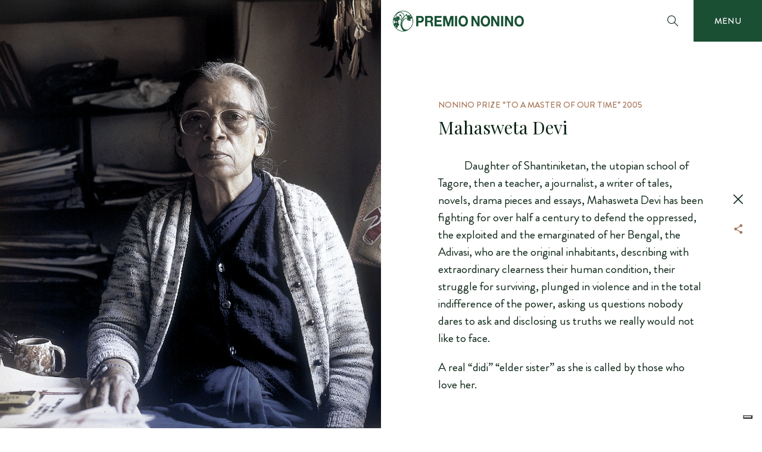

--- FILE ---
content_type: text/html; charset=UTF-8
request_url: https://premio.grappanonino.it/en/winner/mahasweta-devi/
body_size: 7768
content:
<!DOCTYPE html>
<html class="pn16-lang-en" lang="en-US">
<head>
	<meta charset="UTF-8">
	<title>Mahasweta Devi - Premio Nonino</title>
	<meta http-equiv="X-UA-Compatible" content="IE=Edge" />
    <meta name="viewport" content="user-scalable=no, initial-scale=1.0, maximum-scale=1.0, width=device-width" />
    <meta name="format-detection" content="telephone=no">

	<link rel="shortcut icon" href="https://premio.grappanonino.it/wp-content/themes/premiononino/assets/img/favicon.ico" type="image/x-icon" />
	<link rel="apple-touch-icon" href="https://premio.grappanonino.it/wp-content/themes/premiononino/assets/img/apple-touch-icon.png" />
	<link rel="apple-touch-icon" sizes="57x57" href="https://premio.grappanonino.it/wp-content/themes/premiononino/assets/img/apple-touch-icon-57x57.png" />
	<link rel="apple-touch-icon" sizes="72x72" href="https://premio.grappanonino.it/wp-content/themes/premiononino/assets/img/apple-touch-icon-72x72.png" />
	<link rel="apple-touch-icon" sizes="76x76" href="https://premio.grappanonino.it/wp-content/themes/premiononino/assets/img/apple-touch-icon-76x76.png" />
	<link rel="apple-touch-icon" sizes="114x114" href="https://premio.grappanonino.it/wp-content/themes/premiononino/assets/img/apple-touch-icon-114x114.png" />
	<link rel="apple-touch-icon" sizes="120x120" href="https://premio.grappanonino.it/wp-content/themes/premiononino/assets/img/apple-touch-icon-120x120.png" />
	<link rel="apple-touch-icon" sizes="144x144" href="https://premio.grappanonino.it/wp-content/themes/premiononino/assets/img/apple-touch-icon-144x144.png" />
	<link rel="apple-touch-icon" sizes="152x152" href="https://premio.grappanonino.it/wp-content/themes/premiononino/assets/img/apple-touch-icon-152x152.png" />
	<link rel="apple-touch-icon" sizes="180x180" href="https://premio.grappanonino.it/wp-content/themes/premiononino/assets/img/apple-touch-icon-180x180.png" />

	<meta name='robots' content='index, follow, max-image-preview:large, max-snippet:-1, max-video-preview:-1' />
	<style>img:is([sizes="auto" i], [sizes^="auto," i]) { contain-intrinsic-size: 3000px 1500px }</style>
	<link rel="alternate" hreflang="en-us" href="https://premio.grappanonino.it/en/winner/mahasweta-devi/" />
<link rel="alternate" hreflang="it-it" href="https://premio.grappanonino.it/winner/mahasweta-devi/" />
<link rel="alternate" hreflang="de-de" href="https://premio.grappanonino.it/de/winner/mahasweta-devi/" />
<link rel="alternate" hreflang="x-default" href="https://premio.grappanonino.it/winner/mahasweta-devi/" />

<!-- Google Tag Manager for WordPress by gtm4wp.com -->
<script data-cfasync="false" data-pagespeed-no-defer>
	var gtm4wp_datalayer_name = "dataLayer";
	var dataLayer = dataLayer || [];
</script>
<!-- End Google Tag Manager for WordPress by gtm4wp.com -->
	<!-- This site is optimized with the Yoast SEO plugin v24.4 - https://yoast.com/wordpress/plugins/seo/ -->
	<link rel="canonical" href="https://premio.grappanonino.it/en/winner/mahasweta-devi/" />
	<meta property="og:locale" content="en_US" />
	<meta property="og:type" content="article" />
	<meta property="og:title" content="Mahasweta Devi - Premio Nonino" />
	<meta property="og:description" content="Daughter of Shantiniketan, the utopian school of Tagore, then a teacher, a journalist, a writer of tales, novels, drama pieces and essays, Mahasweta Devi has been fighting for over half a century to defend the oppressed, the exploited and the emarginated of her Bengal, the Adivasi, who are the original inhabitants, describing with extraordinary clearness [&hellip;]" />
	<meta property="og:url" content="https://premio.grappanonino.it/en/winner/mahasweta-devi/" />
	<meta property="og:site_name" content="Premio Nonino" />
	<meta property="article:modified_time" content="2017-01-10T10:28:53+00:00" />
	<meta property="og:image" content="https://premio.grappanonino.it/wp-content/uploads/2016/01/Mahasweta-Devi_1.jpg" />
	<meta property="og:image:width" content="1000" />
	<meta property="og:image:height" content="1111" />
	<meta property="og:image:type" content="image/jpeg" />
	<meta name="twitter:card" content="summary_large_image" />
	<meta name="twitter:label1" content="Est. reading time" />
	<meta name="twitter:data1" content="1 minute" />
	<script type="application/ld+json" class="yoast-schema-graph">{"@context":"https://schema.org","@graph":[{"@type":"WebPage","@id":"https://premio.grappanonino.it/en/winner/mahasweta-devi/","url":"https://premio.grappanonino.it/en/winner/mahasweta-devi/","name":"Mahasweta Devi - Premio Nonino","isPartOf":{"@id":"https://premio.grappanonino.it/#website"},"primaryImageOfPage":{"@id":"https://premio.grappanonino.it/en/winner/mahasweta-devi/#primaryimage"},"image":{"@id":"https://premio.grappanonino.it/en/winner/mahasweta-devi/#primaryimage"},"thumbnailUrl":"https://premio.grappanonino.it/wp-content/uploads/2016/01/Mahasweta-Devi_1.jpg","datePublished":"2016-01-18T16:14:48+00:00","dateModified":"2017-01-10T10:28:53+00:00","breadcrumb":{"@id":"https://premio.grappanonino.it/en/winner/mahasweta-devi/#breadcrumb"},"inLanguage":"en-US","potentialAction":[{"@type":"ReadAction","target":["https://premio.grappanonino.it/en/winner/mahasweta-devi/"]}]},{"@type":"ImageObject","inLanguage":"en-US","@id":"https://premio.grappanonino.it/en/winner/mahasweta-devi/#primaryimage","url":"https://premio.grappanonino.it/wp-content/uploads/2016/01/Mahasweta-Devi_1.jpg","contentUrl":"https://premio.grappanonino.it/wp-content/uploads/2016/01/Mahasweta-Devi_1.jpg","width":1000,"height":1111},{"@type":"BreadcrumbList","@id":"https://premio.grappanonino.it/en/winner/mahasweta-devi/#breadcrumb","itemListElement":[{"@type":"ListItem","position":1,"name":"Home","item":"https://premio.grappanonino.it/en/"},{"@type":"ListItem","position":2,"name":"Mahasweta Devi"}]},{"@type":"WebSite","@id":"https://premio.grappanonino.it/#website","url":"https://premio.grappanonino.it/","name":"Premio Nonino","description":"","potentialAction":[{"@type":"SearchAction","target":{"@type":"EntryPoint","urlTemplate":"https://premio.grappanonino.it/?s={search_term_string}"},"query-input":{"@type":"PropertyValueSpecification","valueRequired":true,"valueName":"search_term_string"}}],"inLanguage":"en-US"}]}</script>
	<!-- / Yoast SEO plugin. -->


<link rel='dns-prefetch' href='//cdn.iubenda.com' />
<link rel='stylesheet' id='wp-block-library-css' href='https://premio.grappanonino.it/wp-includes/css/dist/block-library/style.min.css' type='text/css' media='all' />
<style id='classic-theme-styles-inline-css' type='text/css'>
/*! This file is auto-generated */
.wp-block-button__link{color:#fff;background-color:#32373c;border-radius:9999px;box-shadow:none;text-decoration:none;padding:calc(.667em + 2px) calc(1.333em + 2px);font-size:1.125em}.wp-block-file__button{background:#32373c;color:#fff;text-decoration:none}
</style>
<style id='global-styles-inline-css' type='text/css'>
:root{--wp--preset--aspect-ratio--square: 1;--wp--preset--aspect-ratio--4-3: 4/3;--wp--preset--aspect-ratio--3-4: 3/4;--wp--preset--aspect-ratio--3-2: 3/2;--wp--preset--aspect-ratio--2-3: 2/3;--wp--preset--aspect-ratio--16-9: 16/9;--wp--preset--aspect-ratio--9-16: 9/16;--wp--preset--color--black: #000000;--wp--preset--color--cyan-bluish-gray: #abb8c3;--wp--preset--color--white: #ffffff;--wp--preset--color--pale-pink: #f78da7;--wp--preset--color--vivid-red: #cf2e2e;--wp--preset--color--luminous-vivid-orange: #ff6900;--wp--preset--color--luminous-vivid-amber: #fcb900;--wp--preset--color--light-green-cyan: #7bdcb5;--wp--preset--color--vivid-green-cyan: #00d084;--wp--preset--color--pale-cyan-blue: #8ed1fc;--wp--preset--color--vivid-cyan-blue: #0693e3;--wp--preset--color--vivid-purple: #9b51e0;--wp--preset--gradient--vivid-cyan-blue-to-vivid-purple: linear-gradient(135deg,rgba(6,147,227,1) 0%,rgb(155,81,224) 100%);--wp--preset--gradient--light-green-cyan-to-vivid-green-cyan: linear-gradient(135deg,rgb(122,220,180) 0%,rgb(0,208,130) 100%);--wp--preset--gradient--luminous-vivid-amber-to-luminous-vivid-orange: linear-gradient(135deg,rgba(252,185,0,1) 0%,rgba(255,105,0,1) 100%);--wp--preset--gradient--luminous-vivid-orange-to-vivid-red: linear-gradient(135deg,rgba(255,105,0,1) 0%,rgb(207,46,46) 100%);--wp--preset--gradient--very-light-gray-to-cyan-bluish-gray: linear-gradient(135deg,rgb(238,238,238) 0%,rgb(169,184,195) 100%);--wp--preset--gradient--cool-to-warm-spectrum: linear-gradient(135deg,rgb(74,234,220) 0%,rgb(151,120,209) 20%,rgb(207,42,186) 40%,rgb(238,44,130) 60%,rgb(251,105,98) 80%,rgb(254,248,76) 100%);--wp--preset--gradient--blush-light-purple: linear-gradient(135deg,rgb(255,206,236) 0%,rgb(152,150,240) 100%);--wp--preset--gradient--blush-bordeaux: linear-gradient(135deg,rgb(254,205,165) 0%,rgb(254,45,45) 50%,rgb(107,0,62) 100%);--wp--preset--gradient--luminous-dusk: linear-gradient(135deg,rgb(255,203,112) 0%,rgb(199,81,192) 50%,rgb(65,88,208) 100%);--wp--preset--gradient--pale-ocean: linear-gradient(135deg,rgb(255,245,203) 0%,rgb(182,227,212) 50%,rgb(51,167,181) 100%);--wp--preset--gradient--electric-grass: linear-gradient(135deg,rgb(202,248,128) 0%,rgb(113,206,126) 100%);--wp--preset--gradient--midnight: linear-gradient(135deg,rgb(2,3,129) 0%,rgb(40,116,252) 100%);--wp--preset--font-size--small: 13px;--wp--preset--font-size--medium: 20px;--wp--preset--font-size--large: 36px;--wp--preset--font-size--x-large: 42px;--wp--preset--spacing--20: 0.44rem;--wp--preset--spacing--30: 0.67rem;--wp--preset--spacing--40: 1rem;--wp--preset--spacing--50: 1.5rem;--wp--preset--spacing--60: 2.25rem;--wp--preset--spacing--70: 3.38rem;--wp--preset--spacing--80: 5.06rem;--wp--preset--shadow--natural: 6px 6px 9px rgba(0, 0, 0, 0.2);--wp--preset--shadow--deep: 12px 12px 50px rgba(0, 0, 0, 0.4);--wp--preset--shadow--sharp: 6px 6px 0px rgba(0, 0, 0, 0.2);--wp--preset--shadow--outlined: 6px 6px 0px -3px rgba(255, 255, 255, 1), 6px 6px rgba(0, 0, 0, 1);--wp--preset--shadow--crisp: 6px 6px 0px rgba(0, 0, 0, 1);}:where(.is-layout-flex){gap: 0.5em;}:where(.is-layout-grid){gap: 0.5em;}body .is-layout-flex{display: flex;}.is-layout-flex{flex-wrap: wrap;align-items: center;}.is-layout-flex > :is(*, div){margin: 0;}body .is-layout-grid{display: grid;}.is-layout-grid > :is(*, div){margin: 0;}:where(.wp-block-columns.is-layout-flex){gap: 2em;}:where(.wp-block-columns.is-layout-grid){gap: 2em;}:where(.wp-block-post-template.is-layout-flex){gap: 1.25em;}:where(.wp-block-post-template.is-layout-grid){gap: 1.25em;}.has-black-color{color: var(--wp--preset--color--black) !important;}.has-cyan-bluish-gray-color{color: var(--wp--preset--color--cyan-bluish-gray) !important;}.has-white-color{color: var(--wp--preset--color--white) !important;}.has-pale-pink-color{color: var(--wp--preset--color--pale-pink) !important;}.has-vivid-red-color{color: var(--wp--preset--color--vivid-red) !important;}.has-luminous-vivid-orange-color{color: var(--wp--preset--color--luminous-vivid-orange) !important;}.has-luminous-vivid-amber-color{color: var(--wp--preset--color--luminous-vivid-amber) !important;}.has-light-green-cyan-color{color: var(--wp--preset--color--light-green-cyan) !important;}.has-vivid-green-cyan-color{color: var(--wp--preset--color--vivid-green-cyan) !important;}.has-pale-cyan-blue-color{color: var(--wp--preset--color--pale-cyan-blue) !important;}.has-vivid-cyan-blue-color{color: var(--wp--preset--color--vivid-cyan-blue) !important;}.has-vivid-purple-color{color: var(--wp--preset--color--vivid-purple) !important;}.has-black-background-color{background-color: var(--wp--preset--color--black) !important;}.has-cyan-bluish-gray-background-color{background-color: var(--wp--preset--color--cyan-bluish-gray) !important;}.has-white-background-color{background-color: var(--wp--preset--color--white) !important;}.has-pale-pink-background-color{background-color: var(--wp--preset--color--pale-pink) !important;}.has-vivid-red-background-color{background-color: var(--wp--preset--color--vivid-red) !important;}.has-luminous-vivid-orange-background-color{background-color: var(--wp--preset--color--luminous-vivid-orange) !important;}.has-luminous-vivid-amber-background-color{background-color: var(--wp--preset--color--luminous-vivid-amber) !important;}.has-light-green-cyan-background-color{background-color: var(--wp--preset--color--light-green-cyan) !important;}.has-vivid-green-cyan-background-color{background-color: var(--wp--preset--color--vivid-green-cyan) !important;}.has-pale-cyan-blue-background-color{background-color: var(--wp--preset--color--pale-cyan-blue) !important;}.has-vivid-cyan-blue-background-color{background-color: var(--wp--preset--color--vivid-cyan-blue) !important;}.has-vivid-purple-background-color{background-color: var(--wp--preset--color--vivid-purple) !important;}.has-black-border-color{border-color: var(--wp--preset--color--black) !important;}.has-cyan-bluish-gray-border-color{border-color: var(--wp--preset--color--cyan-bluish-gray) !important;}.has-white-border-color{border-color: var(--wp--preset--color--white) !important;}.has-pale-pink-border-color{border-color: var(--wp--preset--color--pale-pink) !important;}.has-vivid-red-border-color{border-color: var(--wp--preset--color--vivid-red) !important;}.has-luminous-vivid-orange-border-color{border-color: var(--wp--preset--color--luminous-vivid-orange) !important;}.has-luminous-vivid-amber-border-color{border-color: var(--wp--preset--color--luminous-vivid-amber) !important;}.has-light-green-cyan-border-color{border-color: var(--wp--preset--color--light-green-cyan) !important;}.has-vivid-green-cyan-border-color{border-color: var(--wp--preset--color--vivid-green-cyan) !important;}.has-pale-cyan-blue-border-color{border-color: var(--wp--preset--color--pale-cyan-blue) !important;}.has-vivid-cyan-blue-border-color{border-color: var(--wp--preset--color--vivid-cyan-blue) !important;}.has-vivid-purple-border-color{border-color: var(--wp--preset--color--vivid-purple) !important;}.has-vivid-cyan-blue-to-vivid-purple-gradient-background{background: var(--wp--preset--gradient--vivid-cyan-blue-to-vivid-purple) !important;}.has-light-green-cyan-to-vivid-green-cyan-gradient-background{background: var(--wp--preset--gradient--light-green-cyan-to-vivid-green-cyan) !important;}.has-luminous-vivid-amber-to-luminous-vivid-orange-gradient-background{background: var(--wp--preset--gradient--luminous-vivid-amber-to-luminous-vivid-orange) !important;}.has-luminous-vivid-orange-to-vivid-red-gradient-background{background: var(--wp--preset--gradient--luminous-vivid-orange-to-vivid-red) !important;}.has-very-light-gray-to-cyan-bluish-gray-gradient-background{background: var(--wp--preset--gradient--very-light-gray-to-cyan-bluish-gray) !important;}.has-cool-to-warm-spectrum-gradient-background{background: var(--wp--preset--gradient--cool-to-warm-spectrum) !important;}.has-blush-light-purple-gradient-background{background: var(--wp--preset--gradient--blush-light-purple) !important;}.has-blush-bordeaux-gradient-background{background: var(--wp--preset--gradient--blush-bordeaux) !important;}.has-luminous-dusk-gradient-background{background: var(--wp--preset--gradient--luminous-dusk) !important;}.has-pale-ocean-gradient-background{background: var(--wp--preset--gradient--pale-ocean) !important;}.has-electric-grass-gradient-background{background: var(--wp--preset--gradient--electric-grass) !important;}.has-midnight-gradient-background{background: var(--wp--preset--gradient--midnight) !important;}.has-small-font-size{font-size: var(--wp--preset--font-size--small) !important;}.has-medium-font-size{font-size: var(--wp--preset--font-size--medium) !important;}.has-large-font-size{font-size: var(--wp--preset--font-size--large) !important;}.has-x-large-font-size{font-size: var(--wp--preset--font-size--x-large) !important;}
:where(.wp-block-post-template.is-layout-flex){gap: 1.25em;}:where(.wp-block-post-template.is-layout-grid){gap: 1.25em;}
:where(.wp-block-columns.is-layout-flex){gap: 2em;}:where(.wp-block-columns.is-layout-grid){gap: 2em;}
:root :where(.wp-block-pullquote){font-size: 1.5em;line-height: 1.6;}
</style>
<link rel='stylesheet' id='wpml-legacy-dropdown-0-css' href='https://premio.grappanonino.it/wp-content/plugins/sitepress-multilingual-cms/templates/language-switchers/legacy-dropdown/style.min.css' type='text/css' media='all' />
<style id='wpml-legacy-dropdown-0-inline-css' type='text/css'>
.wpml-ls-statics-shortcode_actions{background-color:#ffffff;}.wpml-ls-statics-shortcode_actions, .wpml-ls-statics-shortcode_actions .wpml-ls-sub-menu, .wpml-ls-statics-shortcode_actions a {border-color:#cdcdcd;}.wpml-ls-statics-shortcode_actions a, .wpml-ls-statics-shortcode_actions .wpml-ls-sub-menu a, .wpml-ls-statics-shortcode_actions .wpml-ls-sub-menu a:link, .wpml-ls-statics-shortcode_actions li:not(.wpml-ls-current-language) .wpml-ls-link, .wpml-ls-statics-shortcode_actions li:not(.wpml-ls-current-language) .wpml-ls-link:link {color:#444444;background-color:#ffffff;}.wpml-ls-statics-shortcode_actions .wpml-ls-sub-menu a:hover,.wpml-ls-statics-shortcode_actions .wpml-ls-sub-menu a:focus, .wpml-ls-statics-shortcode_actions .wpml-ls-sub-menu a:link:hover, .wpml-ls-statics-shortcode_actions .wpml-ls-sub-menu a:link:focus {color:#000000;background-color:#eeeeee;}.wpml-ls-statics-shortcode_actions .wpml-ls-current-language > a {color:#444444;background-color:#ffffff;}.wpml-ls-statics-shortcode_actions .wpml-ls-current-language:hover>a, .wpml-ls-statics-shortcode_actions .wpml-ls-current-language>a:focus {color:#000000;background-color:#eeeeee;}
</style>
<link rel='stylesheet' id='main-style-css' href='https://premio.grappanonino.it/wp-content/themes/premiononino/assets/css/main.css' type='text/css' media='all' />
<link rel='stylesheet' id='popup-style-css' href='https://premio.grappanonino.it/wp-content/themes/premiononino/assets/css/popup.css' type='text/css' media='all' />

<script  type="text/javascript" class=" _iub_cs_skip" type="text/javascript" id="iubenda-head-inline-scripts-0">
/* <![CDATA[ */

  var _iub = _iub || []
    _iub.csConfiguration = {
    lang: "en",
    siteId: 2485688,
    cookiePolicyId: 78613548,
    reloadOnConsent: true,
    askConsentAtCookiePolicyUpdate: true,
    consentOnContinuedBrowsing: false,
    floatingPreferencesButtonDisplay: true,
    perPurposeConsent: true,
    localConsentDomain: "premio.grappanonino.it",
    callback: {
      onPreferenceExpressedOrNotNeeded: function(preference) {
        dataLayer.push({
          iubenda_ccpa_opted_out: _iub.cs.api.isCcpaOptedOut()
        })
        if (!preference) {
          dataLayer.push({
            event: "iubenda_preference_not_needed"
          })
        } else {
          if (preference.consent === true) {
            dataLayer.push({
              event: "iubenda_consent_given"
            })
          } else if (preference.consent === false) {
            dataLayer.push({
              event: "iubenda_consent_rejected"
            })
          } else if (preference.purposes) {
            for (var purposeId in preference.purposes) {
              if (preference.purposes[purposeId]) {
                dataLayer.push({
                  event: "iubenda_consent_given_purpose_" + purposeId
                })
              }
            }
          }
        }
      }
    },
    banner: {
      acceptButtonDisplay: true,
      customizeButtonDisplay: true,
      acceptButtonColor: "#1b4f33",
      acceptButtonCaptionColor: "#ffffff",
      customizeButtonColor: "#ffffff",
      customizeButtonCaptionColor: "#21160d",
      rejectButtonDisplay: true,
      rejectButtonColor: "#ffffff",
      rejectButtonCaptionColor: "#21160d",
      position: "float-bottom-right",
      textColor: "#ffffff",
      backgroundColor: "#21160d",
    }
    }
/* ]]> */
</script>
<script  type="text/javascript" charset="UTF-8" async="" class=" _iub_cs_skip" type="text/javascript" src="//cdn.iubenda.com/cs/iubenda_cs.js" id="iubenda-head-scripts-0-js"></script>
<script type="text/javascript" src="https://premio.grappanonino.it/wp-includes/js/jquery/jquery.min.js" id="jquery-core-js"></script>
<script type="text/javascript" src="https://premio.grappanonino.it/wp-includes/js/jquery/jquery-migrate.min.js" id="jquery-migrate-js"></script>
<script type="text/javascript" src="https://premio.grappanonino.it/wp-content/plugins/sitepress-multilingual-cms/templates/language-switchers/legacy-dropdown/script.min.js" id="wpml-legacy-dropdown-0-js"></script>
<script type="text/javascript" src="https://premio.grappanonino.it/wp-content/themes/premiononino/assets/js/vendor/modernizr-2.8.3.min.js" id="modernizr-js"></script>
<script type="text/javascript" src="https://premio.grappanonino.it/wp-content/themes/premiononino/assets/js/vendor/sweetalert2.all.min.js" id="sweetalert2-js"></script>
<script type="text/javascript" src="https://premio.grappanonino.it/wp-content/themes/premiononino/assets/js/libs.js" id="lib-scripts-js"></script>
<meta name="generator" content="WPML ver:4.7.0 stt:1,3,27;" />

<!-- Google Tag Manager for WordPress by gtm4wp.com -->
<!-- GTM Container placement set to automatic -->
<script data-cfasync="false" data-pagespeed-no-defer type="text/javascript">
	var dataLayer_content = {"pagePostType":"winner","pagePostType2":"single-winner","pagePostAuthor":"marketing"};
	dataLayer.push( dataLayer_content );
</script>
<script data-cfasync="false">
(function(w,d,s,l,i){w[l]=w[l]||[];w[l].push({'gtm.start':
new Date().getTime(),event:'gtm.js'});var f=d.getElementsByTagName(s)[0],
j=d.createElement(s),dl=l!='dataLayer'?'&l='+l:'';j.async=true;j.src=
'//www.googletagmanager.com/gtm.js?id='+i+dl;f.parentNode.insertBefore(j,f);
})(window,document,'script','dataLayer','GTM-P7X5K2P');
</script>
<!-- End Google Tag Manager for WordPress by gtm4wp.com -->
		<script type="text/javascript">
			jQuery(document).ready(function($) {
				$('#search_form').on('submit',function(event){
					var s = $('#search_form_input').val();
					event.preventDefault();
					$.ajax({
						url: 'https://premio.grappanonino.it/wp-admin/admin-ajax.php',
						type: "GET",
						data: { action : 'search_results', s : s },
						success: function( data ) {
							$('#search_results_container').html(data);
                            $(window).trigger('resize');
							//console.log( 'Ok.' );
						},
						error: function() {
							console.log( 'Error.' );
						}
					});
				});
                $('#search_form_input').keyup(function(){
                    $('#search_form').delay(200).submit();
                });
			});
		</script>

	
    <script>
  (function(i,s,o,g,r,a,m){i['GoogleAnalyticsObject']=r;i[r]=i[r]||function(){
  (i[r].q=i[r].q||[]).push(arguments)},i[r].l=1*new Date();a=s.createElement(o),
  m=s.getElementsByTagName(o)[0];a.async=1;a.src=g;m.parentNode.insertBefore(a,m)
  })(window,document,'script','//www.google-analytics.com/analytics.js','ga');

  ga('create', 'UA-73007518-1', 'auto');
  ga('set', 'anonymizeIp', true);
  ga('send', 'pageview');

</script>
</head>

<body>
    <div id="fb-root"></div>
    <script>
      window.fbAsyncInit = function() {
        FB.init({
          appId      : '1687460984867712',
          xfbml      : true,
          version    : 'v2.5'
        });
      };

      (function(d, s, id){
         var js, fjs = d.getElementsByTagName(s)[0];
         if (d.getElementById(id)) {return;}
         js = d.createElement(s); js.id = id;
         js.src = "//connect.facebook.net/en_US/sdk.js";
         fjs.parentNode.insertBefore(js, fjs);
       }(document, 'script', 'facebook-jssdk'));
    </script>

    <span class="pn16-is-mobile-sentinel js-pn16-is-mobile-sentinel"></span>

	<div id="page" class="pn16-site js-pn16-site">
		<header id="masthead" class="pn16-header js-pn16-header" role="banner">
            <div class="pn16-header-inner">
                <div class="pn16-header-block">
                    <a class="pn16-main-logo js-pn16-transition-nav" title="Premio Nonino | Nonino Distillatori S.p.a." href="https://premio.grappanonino.it/en/">
                        <span>Premio Nonino | Nonino Distillatori S.p.a.</span>
                    </a>
                </div>
                <div class="pn16-header-block">
                                            <div class="pn16-live-trigger-wrapper js-pn16-live-trigger-wrapper js-pn16-has-overlay" style="display:none!important;">
                            <a class="pn16-live-trigger js-pn16-overlay-trigger" title="" href="/live">
                                VIDEO GALLERY 2016                            </a>
                        </div>
                                        <div class="pn16-language-wrapper js-pn16-language-wrapper">
                        <a class="pn16-language-toggler js-pn16-language-toggler" title="" href="#">
                            <span>EN</span>
                        </a>
                        <div class="pn16-language js-pn16-language">
                            <nav>
                                <ul>
                                                                                                                <li>
                                            <a class="js-pn16-transition-nav" title="" href="https://premio.grappanonino.it/winner/mahasweta-devi/">
                                                <span>IT</span>
                                            </a>
                                        </li>
                                                                            <li>
                                            <a class="js-pn16-transition-nav" title="" href="https://premio.grappanonino.it/en/winner/mahasweta-devi/">
                                                <span>EN</span>
                                            </a>
                                        </li>
                                                                            <li>
                                            <a class="js-pn16-transition-nav" title="" href="https://premio.grappanonino.it/de/winner/mahasweta-devi/">
                                                <span>DE</span>
                                            </a>
                                        </li>
                                                                                                        </ul>
                            </nav>
                        </div>
                    </div>
                    <div class="pn16-search-wrapper js-pn16-search-wrapper">
                        <a class="pn16-search-toggler js-pn16-search-toggler" title="toggle search panel" href="#search">
                            <span>toggle search panel</span>
                        </a>
                        <div class="pn16-search js-pn16-search" id="search">
                            <form class="pn16-search-form" id="search_form" action="https://premio.grappanonino.it/en/" method="get">
                                <fieldset>
                                    <input class="pn16-search-form__input" id="search_form_input" name="s" type="text" placeholder="What are you looking for?" autocomplete="off" />
                                </fieldset>
                            </form>
                            <div id="search_results_container"></div>
                            <!-- .pn16-search-form -->
                        </div>
                        <!-- .pn16-search -->
                    </div>
                    <div class="pn16-main-nav-wrapper js-pn16-main-nav-wrapper">
                        <a class="pn16-main-nav-toggler js-pn16-main-nav-toggler" title="apri/chiudi menu" href="#main-nav">
                            <span class="pn16-default">menu</span>
                            <span class="pn16-alternate">close</span>
                        </a>
                        <div class="pn16-main-nav js-pn16-main-nav" id="main-nav">
                            <div class="pn16-main-nav__inner">
                                <nav class="pn16-main-nav__menu">
                                    <ul><li><a class="js-pn16-transition-nav" href="https://premio.grappanonino.it/en/nonino-prize-jury/"><span>The Jury</span></a></li>
<li><a class="js-pn16-transition-nav" href="https://premio.grappanonino.it/en/history/"><span>History</span></a></li>
<li><a class="js-pn16-transition-nav" href="https://premio.grappanonino.it/en/nonino-prize/"><span>The Winners</span></a></li>
<li><a class="js-pn16-transition-nav" href="https://premio.grappanonino.it/en/pressarea/2026/"><span>Press</span></a></li>
<li><a class="js-pn16-transition-nav" href="https://premio.grappanonino.it/en/photovideo/2026/"><span>Photos and Videos</span></a></li>
<li><a class="js-pn16-transition-nav" href="https://premio.grappanonino.it/en/manos-blancas/"><span>Chorus Manos Blancas of Friuli</span></a></li>
<li><a class="js-pn16-transition-nav" href="https://premio.grappanonino.it/en/the-historical-jury/"><span>The historical jury</span></a></li>
</ul>                                </nav>
                                <div class="pn16-main-nav-info">
                                    <p>The Nonino Prize is promoted and sponsored by:</p>
                                    <a class="pn16-main-nav-info__logo" title="Nonino Distillatori S.p.a." target="_blank" href="https://www.grappanonino.it">
                                        <span>
                                            Nonino Distillatori S.p.a.                                        </span>
                                    </a>
                                </div>
                                <div class="pn16-main-nav-socials">
                                    <nav>
                                        <ul>
                                            <li>
                                                <a class="pn16-icon pn16-icon-facebook" title="Facebook | Premio Nonino" target="_blank" href="https://www.facebook.com/grappanonino/">
                                                    <span>
                                                        Facebook
                                                    </span>
                                                </a>
                                            </li>
                                            <li>
                                                <a class="pn16-icon pn16-icon-twitter" title="Twitter | Premio Nonino" target="_blank" href="https://twitter.com/GrappaNonino">
                                                    <span>
                                                        Twitter
                                                    </span>
                                                </a>
                                            </li>
                                            <li>
                                                <a class="pn16-icon pn16-icon-instagram" title="Instagram | Premio Nonino" target="_blank" href="https://www.instagram.com/grappanonino/">
                                                    <span>
                                                        Instagram
                                                    </span>
                                                </a>
                                            </li>
                                        </ul>
                                    </nav>
                                </div>
                            </div>
                        </div>
                    </div>
                </div>
            </div>
            <!-- .pn16-main-nav -->
		</header><!-- #masthead -->
		<div id="content" class="pn16-content">


        <div id="primary" class="content-area">
            <main id="main" class="site-main" role="main">

                <div class="js-pn16-ajax-content">

                    <div class="pn16-overlay js-pn16-overlay">
                        <div class="pn16-overlay__inner">
                            <div class="pn16-overlay__media js-pn16-overlay-media js-pn16-sticky-to-parent">
                                                                                                                                                                    <div class="pn16-overlay-image" style="background-image: url('https://premio.grappanonino.it/wp-content/uploads/2016/01/Mahasweta-Devi_1.jpg')"></div>
                                                            </div>
                            <div class="pn16-overlay__text">
                                <div>
                                    <div class="pn16-overlay__scroll js-pn16-overlay-scroll">
                                        
                                                                                        <div class="pn16-overlay-biography">
                                                    <div class="pn16-textsheet">
                                                        <header class="pn16-textsheet__header">
                                                            <h5 class="pn16-heading-A">Nonino Prize “To a Master of our Time” 2005</h5>
                                                            <h2 class="pn16-heading-A">Mahasweta Devi</h2>
                                                        </header>
                                                        <div class="pn16-textsheet__body">
                                                            <p><span style="font-weight: 400;">Daughter of Shantiniketan, the utopian school of Tagore, then a teacher, a journalist, a writer of tales, novels, drama pieces and essays, Mahasweta Devi has been fighting for over half a century to defend the oppressed, the exploited and the emarginated of her Bengal, the Adivasi, who are the original inhabitants, describing with extraordinary clearness their human condition, their struggle for surviving, plunged in violence and in the total indifference of the power, asking us questions nobody dares to ask and disclosing us truths we really would not like to face.</span></p>
<p><span style="font-weight: 400;">A real “didi” “elder sister” as she is called by those who love her.</span></p>
<p>&nbsp;</p>
<p><span style="font-weight: 400;">The prize will be delivered by Ermanno Olmi</span></p>
                                                        </div>
                                                                                                                                                                    </div>
                                                </div>
                                                                                </div>
                                </div>
                            </div>
                            <div class="pn16-overlay__toolbar js-pn16-overlay-toolbar">
                                <div>
                                    <nav class="pn16-overlay-nav">
                                        <ul>
                                            <li>
                                                <a class="pn16-overlay-nav__next js-pn16-overlay-next" href="https://premio.grappanonino.it/en/winner/giorgio-parisi/" rel="next"><span>Next</span></a>                                                                                            </li>
                                            <li>
                                                <a class="pn16-overlay-nav__prev js-pn16-overlay-prev" href="https://premio.grappanonino.it/en/winner/mo-yan/" rel="prev"><span>Prev</span></a>                                                                                            </li>
                                            <li>
                                                                                                <a class="pn16-overlay-nav__close js-pn16-overlay-close" title="" href="https://premio.grappanonino.it/premio-nonino/">
                                                    <span>Close</span>
                                                </a>
                                            </li>
                                        </ul>
                                    </nav>
                                    <div class="pn16-overlay-share js-pn16-overlay-share">
    <nav class="pn16-overlay-share__list">
        <ul>
            <li>
                <a class="pn16-overlay-share__facebook" title="Share on Facebook" target="_blank" href="https://www.facebook.com/sharer/sharer.php?u=https://premio.grappanonino.it/en/winner/mahasweta-devi/">
                    <span>
                        Share on Facebook
                    </span>
                </a>
            </li>
            <li>
                <a class="pn16-overlay-share__twitter" title="Share on Twitter" target="_blank" href="https://twitter.com/home?status=Premio%20Nonino%202016%0Ahttps://premio.grappanonino.it/en/winner/mahasweta-devi/">
                    <span>
                        Share on Twitter
                    </span>
                </a>
            </li>
        </ul>
    </nav>
    <a class="pn16-overlay-share__toggler js-pn16-overlay-share-toggler" href="#">
        <span>Share</span>
    </a>
</div>
                                </div>
                            </div>
                        </div>
                    </div>
                </div>

            </main><!-- .site-main -->
        </div><!-- .content-area -->

    

	</div><!-- #content -->
	<footer id="colophon" class="pn16-footer js-pn16-footer" role="contentinfo">

        <div class="pn16-footer-primary">
            <div class="pn16-wrapper">
                <div class="pn16-footer-item">
                    <nav class="pn16-footer-primary-nav">

                        <ul><li><a class="js-pn16-transition-nav" href="https://premio.grappanonino.it/en/nonino-prize-jury/"><span>The Jury</span></a></li>
<li><a class="js-pn16-transition-nav" href="https://premio.grappanonino.it/en/history/"><span>History</span></a></li>
<li><a class="js-pn16-transition-nav" href="https://premio.grappanonino.it/en/nonino-prize/"><span>The Winners</span></a></li>
<li><a class="js-pn16-transition-nav" href="https://premio.grappanonino.it/en/pressarea/2026/"><span>Press</span></a></li>
<li><a class="js-pn16-transition-nav" href="https://premio.grappanonino.it/en/photovideo/2026/"><span>Photos and Videos</span></a></li>
<li><a class="js-pn16-transition-nav" href="https://premio.grappanonino.it/en/manos-blancas/"><span>Chorus Manos Blancas of Friuli</span></a></li>
<li><a class="js-pn16-transition-nav" href="https://premio.grappanonino.it/en/the-historical-jury/"><span>The historical jury</span></a></li>
</ul>
                    </nav>
                </div>
                <div class="pn16-footer-item">
                    <div class="pn16-footer-credits">
                        <p>The Nonino Prize is promoted and sponsored by:</p>
                        <br/>
                        <a class="pn16-footer-credits__logo" title="Nonino Distillatori S.p.a." target="_blank" href="https://www.grappanonino.it">
                            <span>
                                Nonino Distillatori S.p.a.                            </span>
                        </a>
                    </div>
                </div>
            </div>
        </div>
        <!-- .pn16-footer-primary -->

        <div class="pn16-footer-secondary">
            <div class="pn16-wrapper">
                <div class="pn16-footer-item nofull">
                    <div class="pn16-footer-secondary-nav">
                        <!-- <p>&copy; Copyright 2016 Nonino Distillatori</p> -->
                        <nav>
                            <ul>
                                <li>
                                                                        <a class="js-pn16-transition-nav" title="Contacts | Nonino Distillatori S.p.a." href="https://premio.grappanonino.it/en/contatti/">
                                        <span>Contacts</span>
                                    </a>
                                </li>
                                <li>
                                                                        <a class="js-pn16-transition-nav" title="Legal Notice | Nonino Distillatori S.p.a." href="https://premio.grappanonino.it/en/legal-notice/">
                                        <span>Legal Notice</span>
                                    </a>
                                </li>
                                <li>
                                                                        <a class="js-pn16-transition-nav" title="Privacy | Nonino Distillatori S.p.a." href="https://premio.grappanonino.it/en/privacy/">
                                        <span>Privacy</span>
                                    </a>
                                </li>
                                <li>
                                                                        <a class="js-pn16-transition-nav" title="Cookie Policy | Nonino Distillatori S.p.a." href="https://premio.grappanonino.it/en/cookie-policy/">
                                        <span>Cookie Policy</span>
                                    </a>
                                </li>
                            </ul>
                        </nav>
                    </div>
                </div>
                <div class="pn16-footer-item nofull">
                    <div class="pn16-footer-socials">
                        <nav>
                            <ul>
                                <li>
                                    <a class="pn16-icon pn16-icon-facebook" title="Facebook | Premio Nonino" target="_blank" href="https://www.facebook.com/grappanonino/">
                                        <span>
                                            Facebook
                                        </span>
                                    </a>
                                </li>
                                <li>
                                    <a class="pn16-icon pn16-icon-twitter" title="Twitter | Premio Nonino" target="_blank" href="https://twitter.com/GrappaNonino">
                                        <span>
                                            Twitter
                                        </span>
                                    </a>
                                </li>
                                <li>
                                    <a class="pn16-icon pn16-icon-instagram" title="Instagram | Premio Nonino" target="_blank" href="https://www.instagram.com/grappanonino/">
                                        <span>
                                            Instagram
                                        </span>
                                    </a>
                                </li>
                            </ul>
                        </nav>
                    </div>
                </div>
            </div>
            <div class="pn16-wrapper" style="margin-top: 50px;">
              <div class="pn16-footer-item nofull">
                <div class="pn16-footer-secondary-nav">
                  <p>© COPYRIGHT 2016 NONINO DISTILLATORI S.R.L. SEDE LEGALE: VIA AQUILEIA, 104 – FR. PERCOTO – 33050 PAVIA DI UDINE (UD) ITALIA – P.IVA 02588990305 – REA UD 272676</p><p>C.F. E N. ISCRIZIONE 02588990305 CAPITALE SOCIALE €2.500.000 (I.V.) – UNICO SOCIO. IL LAYOUT, TUTTI I TESTI E LE IMMAGINI PRESENTI NEL SITO SONO DI PROPRIETÀ NONINO DISTILLATORI S.R.L.</p>
                </div>
              </div>
            </div>
        </div>
        <!-- .pn16-footer-secondary -->

	</footer><!-- #colophon -->
</div><!-- #page -->

<script type="text/javascript" id="iubenda-forms-js-extra">
/* <![CDATA[ */
var iubFormParams = [];
/* ]]> */
</script>
<script type="text/javascript" src="https://premio.grappanonino.it/wp-content/plugins/iubenda-cookie-law-solution/assets/js/frontend.js" id="iubenda-forms-js"></script>
<script type="text/javascript" src="//cdn.iubenda.com/cons/iubenda_cons.js" id="iubenda-cons-cdn-js"></script>
<script type="text/javascript" id="iubenda-cons-js-extra">
/* <![CDATA[ */
var iubConsParams = {"api_key":"V094AuPflzv9sstMkQ1eVq194aHQvBXA","log_level":"error","logger":"console","send_from_local_storage_at_load":"true"};
/* ]]> */
</script>
<script type="text/javascript" src="https://premio.grappanonino.it/wp-content/plugins/iubenda-cookie-law-solution/assets/js/cons.js" id="iubenda-cons-js"></script>
<script type="text/javascript" src="https://premio.grappanonino.it/wp-content/themes/premiononino/assets/js/main.js" id="main-scripts-js"></script>
<script type="text/javascript" src="https://premio.grappanonino.it/wp-content/themes/premiononino/assets/js/popup.js" id="popup-scripts-js"></script>

</body>
</html>


--- FILE ---
content_type: text/css
request_url: https://premio.grappanonino.it/wp-content/themes/premiononino/assets/css/main.css
body_size: 69124
content:
@charset "UTF-8";
/*! normalize.css v3.0.3 | MIT License | github.com/necolas/normalize.css */
/**
 * 1. Set default font family to sans-serif.
 * 2. Prevent iOS and IE text size adjust after device orientation change,
 *    without disabling user zoom.
 */
@import url(https://fonts.googleapis.com/css?family=Playfair+Display:400,700);
html {
  font-family: sans-serif;
  /* 1 */
  -ms-text-size-adjust: 100%;
  /* 2 */
  -webkit-text-size-adjust: 100%;
  /* 2 */
}

/**
 * Remove default margin.
 */
body {
  margin: 0;
}

/* HTML5 display definitions
   ========================================================================== */
/**
 * Correct `block` display not defined for any HTML5 element in IE 8/9.
 * Correct `block` display not defined for `details` or `summary` in IE 10/11
 * and Firefox.
 * Correct `block` display not defined for `main` in IE 11.
 */
article,
aside,
details,
figcaption,
figure,
footer,
header,
hgroup,
main,
menu,
nav,
section,
summary {
  display: block;
}

/**
 * 1. Correct `inline-block` display not defined in IE 8/9.
 * 2. Normalize vertical alignment of `progress` in Chrome, Firefox, and Opera.
 */
audio,
canvas,
progress,
video {
  display: inline-block;
  /* 1 */
  vertical-align: baseline;
  /* 2 */
}

/*
 * Prevent modern browsers from displaying `audio` without controls.
 * Remove excess height in iOS 5 devices.
 */
audio:not([controls]) {
  display: none;
  height: 0;
}

/*
 * Address `[hidden]` styling not present in IE 8/9/10.
 * Hide the `template` element in IE 8/9/10/11, Safari, and Firefox < 22.
 */
[hidden],
template {
  display: none;
}

/* Links
   ========================================================================== */
/**
 * Remove the gray background color from active links in IE 10.
 */
a {
  background-color: transparent;
}

/**
 * Improve readability of focused elements when they are also in an
 * active/hover state.
 */
a:active,
a:hover {
  outline: 0;
}

/* Text-level semantics
   ========================================================================== */
/**
 * Address styling not present in IE 8/9/10/11, Safari, and Chrome.
 */
abbr[title] {
  border-bottom: 1px dotted;
}

/**
 * Address style set to `bolder` in Firefox 4+, Safari, and Chrome.
 */
b,
strong {
  font-weight: bold;
}

/**
 * Address styling not present in Safari and Chrome.
 */
dfn {
  font-style: italic;
}

/**
 * Address variable `h1` font-size and margin within `section` and `article`
 * contexts in Firefox 4+, Safari, and Chrome.
 */
h1 {
  font-size: 2em;
  margin: 0.67em 0;
}

/**
 * Address styling not present in IE 8/9.
 */
mark {
  background: #ff0;
  color: #000;
}

/**
 * Address inconsistent and variable font size in all browsers.
 */
small {
  font-size: 80%;
}

/**
 * Prevent `sub` and `sup` affecting `line-height` in all browsers.
 */
sub,
sup {
  font-size: 75%;
  line-height: 0;
  position: relative;
  vertical-align: baseline;
}

sup {
  top: -0.5em;
}

sub {
  bottom: -0.25em;
}

/* Embedded content
   ========================================================================== */
/**
 * Remove border when inside `a` element in IE 8/9/10.
 */
img {
  border: 0;
}

/**
 * Correct overflow not hidden in IE 8/9/10/11.
 */
svg:not(:root) {
  overflow: hidden;
}

/* Grouping content
   ========================================================================== */
/**
 * Address margin not present in IE 8/9 and Safari.
 */
figure {
  margin: 1em 40px;
}

/**
 * Address differences between Firefox and other browsers.
 */
hr {
  -moz-box-sizing: content-box;
  box-sizing: content-box;
  height: 0;
}

/**
 * Contain overflow in all browsers.
 */
pre {
  overflow: auto;
}

/**
 * Address odd `em`-unit font size rendering in all browsers.
 */
code,
kbd,
pre,
samp {
  font-family: monospace, monospace;
  font-size: 1em;
}

/* Forms
   ========================================================================== */
/**
 * Known limitation: by default, Chrome and Safari on OS X allow very limited
 * styling of `select`, unless a `border` property is set.
 */
/**
 * 1. Correct color not being inherited.
 *    Known issue: affects color of disabled elements.
 * 2. Correct font properties not being inherited.
 * 3. Address margins set differently in Firefox 4+, Safari, and Chrome.
 */
button,
input,
optgroup,
select,
textarea {
  color: inherit;
  /* 1 */
  font: inherit;
  /* 2 */
  margin: 0;
  /* 3 */
}

/**
 * Address `overflow` set to `hidden` in IE 8/9/10/11.
 */
button {
  overflow: visible;
}

/**
 * Address inconsistent `text-transform` inheritance for `button` and `select`.
 * All other form control elements do not inherit `text-transform` values.
 * Correct `button` style inheritance in Firefox, IE 8/9/10/11, and Opera.
 * Correct `select` style inheritance in Firefox.
 */
button,
select {
  text-transform: none;
}

/**
 * 1. Avoid the WebKit bug in Android 4.0.* where (2) destroys native `audio`
 *    and `video` controls.
 * 2. Correct inability to style clickable `input` types in iOS.
 * 3. Improve usability and consistency of cursor style between image-type
 *    `input` and others.
 */
button,
html input[type="button"],
input[type="reset"],
input[type="submit"] {
  -webkit-appearance: button;
  /* 2 */
  cursor: pointer;
  /* 3 */
}

/**
 * Re-set default cursor for disabled elements.
 */
button[disabled],
html input[disabled] {
  cursor: default;
}

/**
 * Remove inner padding and border in Firefox 4+.
 */
button::-moz-focus-inner,
input::-moz-focus-inner {
  border: 0;
  padding: 0;
}

/**
 * Address Firefox 4+ setting `line-height` on `input` using `!important` in
 * the UA stylesheet.
 */
input {
  line-height: normal;
}

/**
 * It's recommended that you don't attempt to style these elements.
 * Firefox's implementation doesn't respect box-sizing, padding, or width.
 *
 * 1. Address box sizing set to `content-box` in IE 8/9/10.
 * 2. Remove excess padding in IE 8/9/10.
 */
input[type="checkbox"],
input[type="radio"] {
  box-sizing: border-box;
  /* 1 */
  padding: 0;
  /* 2 */
}

/**
 * Fix the cursor style for Chrome's increment/decrement buttons. For certain
 * `font-size` values of the `input`, it causes the cursor style of the
 * decrement button to change from `default` to `text`.
 */
input[type="number"]::-webkit-inner-spin-button,
input[type="number"]::-webkit-outer-spin-button {
  height: auto;
}

/**
 * 1. Address `appearance` set to `searchfield` in Safari and Chrome.
 * 2. Address `box-sizing` set to `border-box` in Safari and Chrome.
 */
input[type="search"] {
  -webkit-appearance: textfield;
  /* 1 */
  box-sizing: content-box;
  /* 2 */
}

/**
 * Remove inner padding and search cancel button in Safari and Chrome on OS X.
 * Safari (but not Chrome) clips the cancel button when the search input has
 * padding (and `textfield` appearance).
 */
input[type="search"]::-webkit-search-cancel-button,
input[type="search"]::-webkit-search-decoration {
  -webkit-appearance: none;
}

/**
 * Define consistent border, margin, and padding.
 */
fieldset {
  border: 1px solid #c0c0c0;
  margin: 0 2px;
  padding: 0.35em 0.625em 0.75em;
}

/**
 * 1. Correct `color` not being inherited in IE 8/9/10/11.
 * 2. Remove padding so people aren't caught out if they zero out fieldsets.
 */
legend {
  border: 0;
  /* 1 */
  padding: 0;
  /* 2 */
}

/**
 * Remove default vertical scrollbar in IE 8/9/10/11.
 */
textarea {
  overflow: auto;
}

/**
 * Don't inherit the `font-weight` (applied by a rule above).
 * NOTE: the default cannot safely be changed in Chrome and Safari on OS X.
 */
optgroup {
  font-weight: bold;
}

/* Tables
   ========================================================================== */
/**
 * Remove most spacing between table cells.
 */
table {
  border-collapse: collapse;
  border-spacing: 0;
}

th,
td {
  padding: 0;
}

h1.pn16-heading-logo span, .pn16-icon span, .pn16-overlay-nav a span, .pn16-overlay-share .pn16-overlay-share__toggler span, .pn16-overlay-share .pn16-overlay-share__list a span, .pn16-main-logo span, .pn16-search-wrapper .pn16-search-toggler > span, .pn16-main-nav-info .pn16-main-nav-info__logo span, .pn16-footer-credits .pn16-footer-credits__logo span, .pn16-chessboard-item-image em, .pn16-chessboard-item-video em {
  border: 0;
  clip: rect(0 0 0 0);
  height: 1px;
  margin: -1px;
  overflow: hidden;
  padding: 0;
  position: absolute;
  width: 1px;
}

.pn16-show-on-desktop-block {
  display: none;
}
@media (min-width: 48em) {
  .pn16-show-on-desktop-block {
    display: block;
  }
}

@font-face {
  font-family: 'IcoMoon';
  src: url(../font/IcoMoon/IcoMoon.eot?yfq04h);
  src: url(../font/IcoMoon/IcoMoon.eot?yfq04h#iefix) format("embedded-opentype"), url(../font/IcoMoon/IcoMoon.ttf?yfq04h) format("truetype"), url(../font/IcoMoon/IcoMoon.woff?yfq04h) format("woff"), url(../font/IcoMoon/IcoMoon.svg?yfq04h#icomoon) format("svg");
  font-weight: normal;
  font-style: normal;
}
@font-face {
  font-family: 'BrandonGrotesque';
  src: url(../font/BrandonGrotesque/BrandonGrotesque-Regular.eot?#iefix) format("embedded-opentype"), url(../font/BrandonGrotesque/BrandonGrotesque-Regular.otf) format("otf"), url(../font/BrandonGrotesque/BrandonGrotesque-Regular.woff) format("woff"), url(../font/BrandonGrotesque/BrandonGrotesque-Regular.ttf) format("truetype"), url(../font/BrandonGrotesque/BrandonGrotesque-Regular.svg#BrandonGrotesque-Regular) format("svg");
  font-weight: 400;
  font-style: normal;
}
@font-face {
  font-family: 'BrandonGrotesque';
  src: url(../font/BrandonGrotesque/BrandonGrotesque-Medium.eot?#iefix) format("embedded-opentype"), url(../font/BrandonGrotesque/BrandonGrotesque-Medium.otf) format("otf"), url(../font/BrandonGrotesque/BrandonGrotesque-Medium.woff) format("woff"), url(../font/BrandonGrotesque/BrandonGrotesque-Medium.ttf) format("truetype"), url(../font/BrandonGrotesque/BrandonGrotesque-Medium.svg#BrandonGrotesque-Medium) format("svg");
  font-weight: 500;
  font-style: normal;
}
@font-face {
  font-family: 'BrandonGrotesque';
  src: url(../font/BrandonGrotesque/BrandonGrotesque-Bold.eot?#iefix) format("embedded-opentype"), url(../font/BrandonGrotesque/BrandonGrotesque-Bold.otf) format("otf"), url(../font/BrandonGrotesque/BrandonGrotesque-Bold.woff) format("woff"), url(../font/BrandonGrotesque/BrandonGrotesque-Bold.ttf) format("truetype"), url(../font/BrandonGrotesque/BrandonGrotesque-Bold.svg#BrandonGrotesque-Bold) format("svg");
  font-weight: 700;
  font-style: normal;
}
h1, h2, h3, h4, h5, h6 {
  margin: 0;
  padding: 0;
  font-weight: normal;
}

h1.pn16-heading-logo {
  display: inline-block;
  height: 91px;
  width: 200px;
  margin: 0 auto;
  background-color: transparent;
  /* background-image: url("../img/heading-logo.png"); */
  background-position: 50% 50%;
  background-repeat: no-repeat;
  background-size: cover;
}
@media (min-width: 48em) {
  h1.pn16-heading-logo {
    height: 136px;
    width: 300px;
  }
}
/* html.pn16-lang-it h1.pn16-heading-logo {
  background-image: url("../img/heading-logo.png");
}
html.pn16-lang-en h1.pn16-heading-logo {
  background-image: url("../img/heading-logo-en.png");
}
html.pn16-lang-de h1.pn16-heading-logo {
  background-image: url("../img/heading-logo-de.png");
} */
h1.pn16-heading-A {
  margin-bottom: 1em;
  color: #0a2414;
  font-family: "Playfair Display", serif;
  font-weight: normal;
  font-size: 35px;
  font-size: 2.19rem;
}
@media (min-width: 48em) {
  h1.pn16-heading-A {
    font-size: 40px;
    font-size: 2.5rem;
  }
}

h2.pn16-heading-A {
  color: #0a2414;
  font-family: "Playfair Display", serif;
  font-weight: normal;
  font-size: 30px;
  font-size: 1.88rem;
}
h2.pn16-heading-B {
  color: #a67556;
  font-family: "Playfair Display", serif;
  font-weight: normal;
  font-size: 120px;
  font-size: 7.5rem;
}
@media (min-width: 48em) {
  h2.pn16-heading-B {
    font-size: 140px;
    font-size: 8.75rem;
  }
}

h3.pn16-heading-A {
  margin-bottom: 0.3em;
  color: #0a2414;
  font-family: "Playfair Display", serif;
  font-weight: 700;
  font-size: 20px;
  font-size: 1.25rem;
}
@media (min-width: 48em) {
  h3.pn16-heading-A {
    font-size: 23px;
    font-size: 1.44rem;
  }
}

h4.pn16-heading-A {
  color: #0a2414;
  font-family: "BrandonGrotesque", "Helvetica Neue", "Helvetica", "Roboto", "Arial", sans-serif;
  font-weight: 500;
  font-size: 18px;
  font-size: 1.13rem;
}
@media (min-width: 48em) {
  h4.pn16-heading-A {
    font-size: 20px;
    font-size: 1.25rem;
  }
}

h5.pn16-heading-A {
  margin-bottom: 0.5em;
  color: #a67556;
  font-family: "BrandonGrotesque", "Helvetica Neue", "Helvetica", "Roboto", "Arial", sans-serif;
  font-weight: 500;
  font-size: 14px;
  font-size: 0.88rem;
  text-transform: uppercase;
}

.pn16-awarded-items-intro .pn16-heading-A {
  position: relative;
  padding-top: 10px;
  padding-bottom: 20px;
}
.pn16-awarded-items-intro .pn16-heading-A:after {
  position: absolute;
  bottom: 0;
  left: 50%;
  display: inline-block;
  height: 1px;
  width: 50px;
  margin-left: -25px;
  background-color: #1a1724;
  content: '';
}

.pn16-overlay-video-description > div, .pn16-jury-item .pn16-jury-item__text, .pn16-service-body, .pn16-cover .pn16-cover__body, .pn16-textsheet .pn16-textsheet__body, .pn16-search .pn16-search__results li {
  color: #0a2414;
  font-family: "BrandonGrotesque", "Helvetica Neue", "Helvetica", "Roboto", "Arial", sans-serif;
  font-size: 20px;
  font-size: 1.25rem;
}

.pn16-overlay-video-description > div > p:first-child, .pn16-jury-item .pn16-jury-item__text > p:first-child, .pn16-service-body > p:first-child, .pn16-textsheet .pn16-textsheet__body > p:first-child {
  text-indent: 2.19em;
}

.pn16-cover .pn16-cover__body > p:first-child:first-letter {
  float: left;
  padding-right: 15px;
  color: #a67556;
  font-family: "Playfair Display", serif;
  font-weight: normal;
  font-size: 60px;
  font-size: 3.75rem;
  line-height: 0.85em;
}

.pn16-timeline .pn16-timeline-item .pn16-timeline-item__text > div, .pn16-cover .pn16-cover__body {
  padding: 0.94em;
}
@media (min-width: 48em) {
  .pn16-timeline .pn16-timeline-item .pn16-timeline-item__text > div, .pn16-cover .pn16-cover__body {
    max-width: 60%;
    padding: 0;
  }
}

.pn16-overlay-video-description > div > p:first-child, .pn16-cover .pn16-cover__body > p:first-child, .pn16-textsheet .pn16-textsheet__body > p:first-child, .pn16-overlay-video-description > div > ul:first-child, .pn16-cover .pn16-cover__body > ul:first-child, .pn16-textsheet .pn16-textsheet__body > ul:first-child, .pn16-overlay-video-description > div > ol:first-child, .pn16-cover .pn16-cover__body > ol:first-child, .pn16-textsheet .pn16-textsheet__body > ol:first-child {
  margin-top: 0;
}
.pn16-overlay-video-description > div > p:last-child, .pn16-cover .pn16-cover__body > p:last-child, .pn16-textsheet .pn16-textsheet__body > p:last-child, .pn16-overlay-video-description > div > ul:last-child, .pn16-cover .pn16-cover__body > ul:last-child, .pn16-textsheet .pn16-textsheet__body > ul:last-child, .pn16-overlay-video-description > div > ol:last-child, .pn16-cover .pn16-cover__body > ol:last-child, .pn16-textsheet .pn16-textsheet__body > ol:last-child {
  margin-bottom: 0;
}

.pn16-overlay-video-description > div a, .pn16-cover .pn16-cover__body a, .pn16-textsheet .pn16-textsheet__body a {
  color: #a67556;
  text-decoration: none;
}
html.no-touch .pn16-overlay-video-description > div a, html.no-touch .pn16-cover .pn16-cover__body a, .pn16-cover html.no-touch .pn16-cover__body a, html.no-touch .pn16-textsheet .pn16-textsheet__body a, .pn16-textsheet html.no-touch .pn16-textsheet__body a {
  -webkit-transition: color 0.65s cubic-bezier(0.46, 0.03, 0.52, 0.96);
  -moz-transition: color 0.65s cubic-bezier(0.46, 0.03, 0.52, 0.96);
  transition: color 0.65s cubic-bezier(0.46, 0.03, 0.52, 0.96);
}
html.no-touch .pn16-overlay-video-description > div a:hover, html.no-touch .pn16-cover .pn16-cover__body a:hover, .pn16-cover html.no-touch .pn16-cover__body a:hover, html.no-touch .pn16-textsheet .pn16-textsheet__body a:hover, .pn16-textsheet html.no-touch .pn16-textsheet__body a:hover {
  color: inherit;
}

.pn16-cta.pn16-cta--A:after, .pn16-cta.pn16-cta--B:after, .pn16-cta.pn16-cta--E:after, .pn16-chessboard-item-image span:after {
  content: '\f178';
}

.pn16-cta.pn16-cta--C:before, .pn16-cta.pn16-cta--D:before, .pn16-cta.pn16-cta--noarrow:before {
  content: '\f175';
}

.pn16-overlay-nav .pn16-overlay-nav__next:before {
  content: '\f054';
}

.pn16-select-replacement .pn16-select-replacement__trigger:after, .pn16-language-wrapper .pn16-language-toggler:after {
  content: '\f078';
}

.pn16-overlay-nav .pn16-overlay-nav__prev:before {
  content: '\f053';
}

.pn16-search-wrapper .pn16-search-toggler:before {
  content: '\f002';
}

.pn16-overlay .pn16-overlay__toolbar.pn16-active .pn16-overlay-share__toggler:before, .pn16-overlay-nav .pn16-overlay-nav__close:before, html.pn16-search-open .pn16-search-wrapper .pn16-search-toggler:before {
  content: '\f00d';
}

.pn16-overlay-share .pn16-overlay-share__toggler:before {
  content: '\f1e0';
}

.pn16-play-video:after, .pn16-overlay-video:after, .galleryOverlay .galleryCarousel .galleryCarousel__item .galleryCarousel__item__content.galleryCarousel__item__content--has-video .galleryCarousel__item__image .fakePlaybtn:after, .pn16-chessboard-item-video:after {
  content: '\f04b';
}

.pn16-icon.pn16-icon-facebook:before, .pn16-overlay-share .pn16-overlay-share__facebook:before {
  content: '\f230';
}

.pn16-icon.pn16-icon-twitter:before, .pn16-overlay-share .pn16-overlay-share__twitter:before {
  content: '\f099';
}

.pn16-icon.pn16-icon-instagram:before {
  content: '\f16d';
}

.pn16-icon {
  display: inline-block;
  color: #1a1724;
}
.pn16-icon:before {
  font-family: "IcoMoon";
}

.pn16-play-video, .pn16-overlay-video, .galleryOverlay .galleryCarousel .galleryCarousel__item .galleryCarousel__item__content.galleryCarousel__item__content--has-video .galleryCarousel__item__image .fakePlaybtn, .pn16-chessboard-item-video {
  position: relative;
}
.pn16-play-video:after, .pn16-overlay-video:after, .galleryOverlay .galleryCarousel .galleryCarousel__item .galleryCarousel__item__content.galleryCarousel__item__content--has-video .galleryCarousel__item__image .fakePlaybtn:after, .pn16-chessboard-item-video:after {
  position: absolute;
  top: 50%;
  right: 0;
  bottom: 0;
  left: 50%;
  display: inline-block;
  height: 60px;
  width: 60px;
  transform: translate(-50%, -50%);
  font-family: "IcoMoon";
  color: #ffffff;
  font-size: 60px;
  font-size: 3.75rem;
  line-height: 60px;
  text-align: center;
  border-radius: 50%;
  pointer-events: none;
}

.pn16-separator {
  display: block;
  margin: 0;
  margin-top: 0.94em;
  margin-bottom: 2.63em;
  border: none;
}
.pn16-separator:after {
  display: inline-block;
  height: 1px;
  width: 50px;
  margin: 0 auto;
  background-color: #1a1724;
  content: '';
}
.pn16-separator.pn16-separator--alternate:after {
  background-color: #a67556;
}

@-webkit-keyframes spinner {
  from {
    -webkit-transform: rotate(0);
  }
  to {
    -webkit-transform: rotate(360deg);
  }
}
@-moz-keyframes spinner {
  from {
    -moz-transform: rotate(0);
  }
  to {
    -moz-transform: rotate(360deg);
  }
}
@keyframes spinner {
  from {
    -webkit-transform: rotate(0);
    -moz-transform: rotate(0);
    -ms-transform: rotate(0);
    -o-transform: rotate(0);
    transform: rotate(0);
  }
  to {
    -webkit-transform: rotate(360deg);
    -moz-transform: rotate(360deg);
    -ms-transform: rotate(360deg);
    -o-transform: rotate(360deg);
    transform: rotate(360deg);
  }
}
body.pn16-overlay-loading {
  position: relative;
  overflow: hidden;
}
body.pn16-overlay-loading:before {
  position: fixed;
  top: 0;
  right: 0;
  bottom: 0;
  left: 0;
  z-index: 193;
  display: block;
  height: 100%;
  width: 100%;
  background-color: #ffffff;
  content: '';
}
body.pn16-overlay-loading:after {
  position: fixed;
  top: 50%;
  right: 0;
  bottom: 0;
  left: 50%;
  z-index: 194;
  display: inline-block;
  height: 50px;
  width: 90px;
  margin: -25px 0 0 -45px;
  background-image: url("../img/preloader.gif");
  background-position: 50% 50%;
  background-repeat: no-repeat;
  content: "";
}

body.pn16-overlay-nooverflow {
  overflow: hidden;
}

body.pn16-overlay-transition-loading .pn16-overlay__media, body.pn16-overlay-transition-loading .pn16-overlay__text, body.pn16-overlay-transition-loading .pn16-overlay__timeline {
  opacity: 0;
  visibility: hidden;
}

body.pn16-overlay-success {
  overflow: hidden;
}
body.pn16-overlay-success .pn16-overlay-wrapper {
  opacity: 1;
  visibility: visible;
}

.pn16-overlay-wrapper {
  position: fixed;
  top: 0;
  right: 0;
  bottom: 0;
  left: 0;
  z-index: 195;
  background-color: #ffffff;
  opacity: 0;
  visibility: hidden;
  -webkit-transition: opacity 0.65s cubic-bezier(0.46, 0.03, 0.52, 0.96), visibility 0.65s cubic-bezier(0.46, 0.03, 0.52, 0.96);
  -moz-transition: opacity 0.65s cubic-bezier(0.46, 0.03, 0.52, 0.96), visibility 0.65s cubic-bezier(0.46, 0.03, 0.52, 0.96);
  transition: opacity 0.65s cubic-bezier(0.46, 0.03, 0.52, 0.96), visibility 0.65s cubic-bezier(0.46, 0.03, 0.52, 0.96);
}

.pn16-overlay {
  -webkit-transition: all 0.65s cubic-bezier(0.46, 0.03, 0.52, 0.96);
  -moz-transition: all 0.65s cubic-bezier(0.46, 0.03, 0.52, 0.96);
  transition: all 0.65s cubic-bezier(0.46, 0.03, 0.52, 0.96);
  height: 100%;
  overflow: hidden;
  overflow-y: auto;
}
html.touch .pn16-overlay {
  -webkit-overflow-scrolling: touch;
}
@media (min-width: 48em) {
  .pn16-overlay {
    height: auto;
    padding-top: 0;
    overflow: visible;
    overflow-y: visible;
  }
}
.pn16-overlay .pn16-overlay__inner {
  position: relative;
}
@media (min-width: 48em) {
  .pn16-overlay .pn16-overlay__inner {
    width: 100%;
    height: auto;
  }
  .pn16-overlay .pn16-overlay__inner::after {
    clear: both;
    content: "";
    display: table;
  }
}
.pn16-overlay .pn16-overlay__media, .pn16-overlay .pn16-overlay__text, .pn16-overlay .pn16-overlay__timeline {
  background-color: #ffffff;
  -webkit-transition: opacity 0.65s cubic-bezier(0.46, 0.03, 0.52, 0.96), visibility 0.65s cubic-bezier(0.46, 0.03, 0.52, 0.96);
  -moz-transition: opacity 0.65s cubic-bezier(0.46, 0.03, 0.52, 0.96), visibility 0.65s cubic-bezier(0.46, 0.03, 0.52, 0.96);
  transition: opacity 0.65s cubic-bezier(0.46, 0.03, 0.52, 0.96), visibility 0.65s cubic-bezier(0.46, 0.03, 0.52, 0.96);
}
@media (min-width: 48em) {
  .pn16-overlay .pn16-overlay__media, .pn16-overlay .pn16-overlay__text, .pn16-overlay .pn16-overlay__timeline {
    width: 50%;
    height: auto;
    float: left;
  }
}
.pn16-overlay .pn16-overlay__media {
  background-color: #0a2414;
}
@media (min-width: 48em) {
  .pn16-overlay .pn16-overlay__media {
    height: 100vh;
  }
}
@media (min-width: 48em) {
  .pn16-overlay .pn16-overlay__text {
    padding-top: 70px;
  }
}
.pn16-overlay .pn16-overlay__text > div {
  padding: 1.88em 0.94em;
}
@media (min-width: 48em) {
  .pn16-overlay .pn16-overlay__text > div {
    padding: 15%;
  }
}
@media (min-width: 48em) {
  .pn16-overlay .pn16-overlay__timeline {
    padding-top: 70px;
  }
}
.pn16-overlay .pn16-overlay__timeline > div {
  padding: 1.88em 0.94em;
}
@media (min-width: 48em) {
  .pn16-overlay .pn16-overlay__timeline > div {
    padding: 5% 15%;
  }
}
@media (min-width: 48em) {
  .pn16-overlay .pn16-overlay__scroll.pn16-scrollable {
    overflow: hidden;
    overflow-y: auto;
  }
}
@media (min-width: 48em) {
  .pn16-overlay .pn16-overlay__scroll.pn16-valign {
    position: relative;
    top: 50%;
    -webkit-transform: translateY(-50%);
    -moz-transform: translateY(-50%);
    -ms-transform: translateY(-50%);
    -o-transform: translateY(-50%);
    transform: translateY(-50%);
  }
}
.pn16-overlay .pn16-overlay__toolbar {
  position: absolute;
  top: 0;
  right: 0;
  -webkit-transition: opacity 0.65s cubic-bezier(0.46, 0.03, 0.52, 0.96), visibility 0.65s cubic-bezier(0.46, 0.03, 0.52, 0.96);
  -moz-transition: opacity 0.65s cubic-bezier(0.46, 0.03, 0.52, 0.96), visibility 0.65s cubic-bezier(0.46, 0.03, 0.52, 0.96);
  transition: opacity 0.65s cubic-bezier(0.46, 0.03, 0.52, 0.96), visibility 0.65s cubic-bezier(0.46, 0.03, 0.52, 0.96);
}
@media (min-width: 48em) {
  .pn16-overlay .pn16-overlay__toolbar {
    position: fixed;
    right: 15px;
    width: 50px;
    height: 100%;
  }
}
.pn16-overlay .pn16-overlay__toolbar.pn16-hidden {
  opacity: 0;
  visibility: hidden;
}
.pn16-overlay .pn16-overlay__toolbar > div {
  width: 50px;
  float: right;
  background-color: #ffffff;
}
@media (min-width: 48em) {
  .pn16-overlay .pn16-overlay__toolbar > div {
    width: auto;
    float: none;
    position: relative;
    top: 50%;
    -webkit-transform: translateY(-50%);
    -moz-transform: translateY(-50%);
    -ms-transform: translateY(-50%);
    -o-transform: translateY(-50%);
    transform: translateY(-50%);
  }
}
.pn16-overlay .pn16-overlay__toolbar.pn16-active .pn16-overlay-nav {
  height: 0;
  opacity: 0;
  overflow: hidden;
  visibility: hidden;
}
.pn16-overlay .pn16-overlay__toolbar.pn16-active .pn16-overlay-share__list {
  height: auto;
  opacity: 1;
  overflow: visible;
  visibility: visible;
}

.pn16-overlay-image, .pn16-overlay-video {
  	/*
  	   1,1  per aspect ratio 1:1
  	   16,9 per aspect ratio 16:9
  	   4,3  per aspect ratio 4:3 etc
      */
  position: relative;
  background-color: transparent;
  background-position: 50% 50%;
  background-repeat: no-repeat;
  background-size: cover;
}
.pn16-overlay-image:before, .pn16-overlay-video:before {
  display: block;
  width: 100%;
  padding-top: 111%;
  content: "";
}
.pn16-overlay-image > *:first-child, .pn16-overlay-video > *:first-child {
  position: absolute;
  top: 0;
  right: 0;
  bottom: 0;
  left: 0;
}
@media (min-width: 48em) {
  .pn16-overlay-image, .pn16-overlay-video {
    height: 100%;
    width: 100%;
  }
}

.pn16-overlay-video {
  position: relative;
  display: block;
}

.pn16-overlay-streamvideo {
  	/*
  	   1,1  per aspect ratio 1:1
  	   16,9 per aspect ratio 16:9
  	   4,3  per aspect ratio 4:3 etc
      */
  position: relative;
}
.pn16-overlay-streamvideo:before {
  display: block;
  width: 100%;
  padding-top: 56.5%;
  content: "";
}
.pn16-overlay-streamvideo > *:first-child {
  position: absolute;
  top: 0;
  right: 0;
  bottom: 0;
  left: 0;
}
@media (min-width: 48em) {
  .pn16-overlay-streamvideo {
    position: relative;
    top: 50%;
    -webkit-transform: translateY(-50%);
    -moz-transform: translateY(-50%);
    -ms-transform: translateY(-50%);
    -o-transform: translateY(-50%);
    transform: translateY(-50%);
  }
}
.pn16-overlay-streamvideo embed, .pn16-overlay-streamvideo iframe {
  width: 100%;
  height: 100%;
  margin: 0;
  padding: 0;
}

.pn16-overlay-nav a, .pn16-overlay-share .pn16-overlay-share__toggler, .pn16-overlay-share .pn16-overlay-share__list a {
  display: block;
  height: 50px;
  width: 50px;
  text-align: center;
  text-decoration: none;
}
.pn16-overlay-nav a:before, .pn16-overlay-share .pn16-overlay-share__toggler:before, .pn16-overlay-share .pn16-overlay-share__list a:before {
  display: block;
  height: inherit;
  width: inherit;
  font-family: "IcoMoon";
  font-size: 16px;
  font-size: 1rem;
  font-weight: normal;
  line-height: 50px;
}
html.no-touch .pn16-overlay-nav a, .pn16-overlay-nav html.no-touch a, html.no-touch .pn16-overlay-share .pn16-overlay-share__toggler, .pn16-overlay-share html.no-touch .pn16-overlay-share__toggler, html.no-touch .pn16-overlay-share .pn16-overlay-share__list a, .pn16-overlay-share .pn16-overlay-share__list html.no-touch a {
  -webkit-transition: color 0.65s cubic-bezier(0.46, 0.03, 0.52, 0.96), background-color 0.65s cubic-bezier(0.46, 0.03, 0.52, 0.96);
  -moz-transition: color 0.65s cubic-bezier(0.46, 0.03, 0.52, 0.96), background-color 0.65s cubic-bezier(0.46, 0.03, 0.52, 0.96);
  transition: color 0.65s cubic-bezier(0.46, 0.03, 0.52, 0.96), background-color 0.65s cubic-bezier(0.46, 0.03, 0.52, 0.96);
}

.pn16-overlay-nav {
  height: auto;
  opacity: 1;
  overflow: visible;
  visibility: visible;
  -webkit-transition: opacity 0.65s cubic-bezier(0.46, 0.03, 0.52, 0.96), visibility 0.65s cubic-bezier(0.46, 0.03, 0.52, 0.96);
  -moz-transition: opacity 0.65s cubic-bezier(0.46, 0.03, 0.52, 0.96), visibility 0.65s cubic-bezier(0.46, 0.03, 0.52, 0.96);
  transition: opacity 0.65s cubic-bezier(0.46, 0.03, 0.52, 0.96), visibility 0.65s cubic-bezier(0.46, 0.03, 0.52, 0.96);
}
.pn16-overlay-nav ul {
  margin-top: 0;
  margin-bottom: 0;
  padding-left: 0;
  list-style: none;
}
.pn16-overlay-nav a {
  color: #0a2414;
}
html.no-touch .pn16-overlay-nav a:hover {
  color: #ffffff;
  background-color: #0a2414;
}

.pn16-overlay-share ul {
  margin-top: 0;
  margin-bottom: 0;
  padding-left: 0;
  list-style: none;
}
.pn16-overlay-share .pn16-overlay-share__toggler {
  color: #a67556;
}
html.no-touch .pn16-overlay-share .pn16-overlay-share__toggler:hover {
  color: #ffffff;
  background-color: #a67556;
}
.pn16-overlay-share .pn16-overlay-share__list {
  height: 0;
  opacity: 0;
  overflow: hidden;
  visibility: hidden;
  -webkit-transition: all 0.65s cubic-bezier(0.46, 0.03, 0.52, 0.96);
  -moz-transition: all 0.65s cubic-bezier(0.46, 0.03, 0.52, 0.96);
  transition: all 0.65s cubic-bezier(0.46, 0.03, 0.52, 0.96);
}
.pn16-overlay-share .pn16-overlay-share__list a {
  color: #0a2414;
}
html.no-touch .pn16-overlay-share .pn16-overlay-share__list a:hover {
  color: #ffffff;
  background-color: #0a2414;
}

.pn16-overlay-cite {
  text-align: center;
}

.pn16-yt-embed {
  position: relative;
  height: 0;
  padding-top: 30px;
  padding-bottom: 56.25%;
  overflow: hidden;
}
.pn16-yt-embed iframe, .pn16-yt-embed object, .pn16-yt-embed embed {
  position: absolute;
  top: 0;
  left: 0;
  height: 100%;
  width: 100%;
}

.pn16-overlay-wrapper .pn16-overlay {
  height: 100%;
  padding-top: 55px;
}
@media (min-width: 48em) {
  .pn16-overlay-wrapper .pn16-overlay {
    padding-top: 0;
  }
}
@media (min-width: 48em) {
  .pn16-overlay-wrapper .pn16-overlay .pn16-overlay__inner {
    height: 100%;
  }
}
@media (min-width: 48em) {
  .pn16-overlay-wrapper .pn16-overlay .pn16-overlay__media, .pn16-overlay-wrapper .pn16-overlay .pn16-overlay__text, .pn16-overlay-wrapper .pn16-overlay .pn16-overlay__timeline {
    height: 100%;
  }
}
@media (min-width: 48em) {
  .pn16-overlay-wrapper .pn16-overlay .pn16-overlay__text {
    overflow: hidden;
    overflow-y: auto;
  }
}
@media (min-width: 48em) {
  .pn16-overlay-wrapper .pn16-overlay .pn16-overlay__timeline > div {
    height: 100%;
  }
}
@media (min-width: 48em) {
  .pn16-overlay-wrapper .pn16-overlay .pn16-overlay__timeline iframe {
    height: 100% !important;
  }
}
@media (min-width: 48em) {
  .pn16-overlay-wrapper .pn16-overlay .pn16-yt-embed {
    position: relative;
    top: 50%;
    -webkit-transform: translateY(-50%);
    -moz-transform: translateY(-50%);
    -ms-transform: translateY(-50%);
    -o-transform: translateY(-50%);
    transform: translateY(-50%);
  }
}
.pn16-overlay-wrapper .pn16-overlay .pn16-overlay__toolbar {
  position: absolute;
}

.galleryOverlay {
  position: fixed;
  z-index: 190;
  top: 0;
  left: 0;
  width: 100%;
  height: 100%;
  min-height: 100%;
  max-height: 100%;
  background-color: #fff;
  visibility: hidden;
  opacity: 0;
  pointer-events: none;
  transition: all .4s linear 0s;
}
.galleryOverlay * {
  outline: none !important;
}
.galleryOverlay.visible {
  visibility: visible;
  opacity: 1;
  pointer-events: all;
  transition: all .4s linear 0s;
}
.galleryOverlay .pn16-overlay .pn16-overlay__toolbar {
  top: 50%;
  transform: translateY(-50%);
}
.galleryOverlay .slick-dots {
  display: none;
}
.galleryOverlay .js-pn16-ajax-content {
  height: 100%;
  min-height: 100%;
}
.galleryOverlay .js-pn16-ajax-content .pn16-overlay {
  height: 100%;
  min-height: 100%;
}
.galleryOverlay .js-pn16-ajax-content .pn16-overlay .pn16-overlay__inner {
  height: 100%;
  min-height: 100%;
}
.galleryOverlay .galleryTitle {
  position: relative;
  top: 120px;
  text-align: center;
  color: #a67556;
  font-family: "BrandonGrotesque", "Helvetica Neue", "Helvetica", "Roboto", "Arial", sans-serif;
  font-weight: 500;
  font-size: 14px;
  font-size: 0.88rem;
  text-transform: uppercase;
}
.galleryOverlay .galleryCarousel {
  height: 100%;
  min-height: 100%;
  padding-top: 160px;
  padding-bottom: 0;
}
.galleryOverlay .galleryCarousel .galleryCarousel__item {
  overflow: hidden;
}
.galleryOverlay .galleryCarousel .galleryCarousel__item .galleryCarousel__item__content {
  position: relative;
  width: 80%;
  margin: 0 auto;
  max-width: 740px;
}
.galleryOverlay .galleryCarousel .galleryCarousel__item .galleryCarousel__item__content:before {
  display: block;
  content: '';
  width: 100%;
  padding-bottom: 56.27%;
}
.galleryOverlay .galleryCarousel .galleryCarousel__item .galleryCarousel__item__content iframe {
  position: absolute;
  top: 0;
  left: 0;
  width: 100%;
  height: 100%;
}
.galleryOverlay .galleryCarousel .galleryCarousel__item .galleryCarousel__item__content iframe[src=''] {
  display: none;
}
.galleryOverlay .galleryCarousel .galleryCarousel__item .galleryCarousel__item__content.galleryCarousel__item__content--has-video {
  cursor: pointer;
}
.galleryOverlay .galleryCarousel .galleryCarousel__item .galleryCarousel__item__content.galleryCarousel__item__content--has-video .galleryCarousel__item__image .fakePlaybtn {
  position: absolute;
  top: 0;
  left: 0;
  width: 100%;
  height: 100%;
  pointer-events: none;
}
.galleryOverlay .galleryCarousel .galleryCarousel__item .galleryCarousel__item__content .galleryCarousel__item__image {
  position: absolute;
  top: 0;
  left: 0;
  width: 100%;
  height: 100%;
  background-position: center center;
  background-repeat: no-repeat;
  background-size: contain;
}
@media (min-width: 48em) {
  .galleryOverlay .galleryCarousel .galleryCarousel__item .galleryCarousel__item__content .galleryCarousel__item__image {
    background-position: center center;
  }
}
.galleryOverlay .galleryCarousel .galleryCarousel__item .galleryCarousel__item__description {
  display: none;
}
.galleryOverlay .galleryCarousel .galleryCarousel__item.galleryCarousel__item--double .galleryCarousel__item__content {
  width: 100%;
  margin-left: 0;
  float: left;
  max-width: none;
}
@media (min-width: 48em) {
  .galleryOverlay .galleryCarousel .galleryCarousel__item.galleryCarousel__item--double .galleryCarousel__item__content {
    width: 54%;
  }
}
.galleryOverlay .galleryCarousel .galleryCarousel__item.galleryCarousel__item--double .galleryCarousel__item__content .galleryCarousel__item__image {
  background-position: center center;
}
@media (min-width: 48em) {
  .galleryOverlay .galleryCarousel .galleryCarousel__item.galleryCarousel__item--double .galleryCarousel__item__content .galleryCarousel__item__image {
    background-position: center right;
  }
}
.galleryOverlay .galleryCarousel .galleryCarousel__item.galleryCarousel__item--double .pn16-overlay__text {
  width: 100%;
  padding-left: 20px;
  padding-right: 20px;
}
.galleryOverlay .galleryCarousel .galleryCarousel__item.galleryCarousel__item--double .pn16-overlay__text > div {
  padding: 0;
}
@media (min-width: 48em) {
  .galleryOverlay .galleryCarousel .galleryCarousel__item.galleryCarousel__item--double .pn16-overlay__text {
    padding-left: 0;
    padding-right: 0;
  }
}
.galleryOverlay .galleryCarousel .galleryCarousel__item.galleryCarousel__item--double .pn16-heading-A {
  text-align: center;
  padding-top: 40px;
}
@media (min-width: 48em) {
  .galleryOverlay .galleryCarousel .galleryCarousel__item.galleryCarousel__item--double .pn16-heading-A {
    padding-top: 0;
    text-align: left;
  }
}
.galleryOverlay .galleryCarousel .galleryCarousel__item.galleryCarousel__item--double .galleryCarousel__item__description {
  display: block;
  width: 100%;
  padding-left: 0;
  padding-right: 0;
  float: left;
}
@media (min-width: 48em) {
  .galleryOverlay .galleryCarousel .galleryCarousel__item.galleryCarousel__item--double .galleryCarousel__item__description {
    width: calc(50% - 200px);
    padding-left: 100px;
  }
}
.galleryOverlay .galleryFooterCarousel {
  display: none;
  position: absolute;
  bottom: 0;
  left: 0;
  width: 100%;
  max-height: 100px;
  height: 100px;
  padding: 0;
  text-align: center;
}
@media (min-width: 48em) {
  .galleryOverlay .galleryFooterCarousel {
    display: block;
  }
}
.galleryOverlay .galleryFooterCarousel .customSlider {
  width: auto;
  height: 100px;
  position: relative;
  overflow: hidden;
  left: 0;
  transition: all .4s ease-in-out 0s;
}
.galleryOverlay .galleryFooterCarousel .galleryCarousel__item {
  display: inline-block;
  margin: 0 auto;
  width: auto;
  height: 100px;
  float: left;
  position: relative;
}
.galleryOverlay .galleryFooterCarousel .galleryCarousel__item.currentThumb:before {
  content: '';
  display: block;
  width: 100%;
  height: 100%;
  position: absolute;
  top: 0;
  left: 0;
  background-color: rgba(0, 0, 0, 0.6);
}
.galleryOverlay .galleryFooterCarousel .galleryCarousel__item.currentThumb:after {
  content: '';
  display: block;
  position: absolute;
  width: 100%;
  height: 2px;
  left: 0;
  bottom: 0;
  background-color: #a67556;
}
.galleryOverlay .galleryFooterCarousel .galleryCarousel__item .galleryCarousel__item__content {
  width: 100%;
  margin: 0 auto;
}
.galleryOverlay .galleryFooterCarousel .galleryCarousel__item .galleryCarousel__item__content img {
  width: auto;
  height: 100px;
}

.pn16-cta.pn16-cta--A, .pn16-cta.pn16-cta--E {
  display: inline-block;
  padding-top: 0.31em;
  padding-bottom: 0.31em;
  color: #a67556;
  font-family: "BrandonGrotesque", "Helvetica Neue", "Helvetica", "Roboto", "Arial", sans-serif;
  font-weight: 500;
  font-size: 14px;
  font-size: 0.88rem;
  text-decoration: none;
}
html.no-touch .pn16-cta.pn16-cta--A:hover {
  color: #0a2414;
}
html.no-touch .pn16-cta.pn16-cta--E:hover {
  color: #ffffff;
}
.pn16-cta.pn16-cta--B {
  display: inline-block;
  color: inherit;
  text-decoration: none;
}
html.no-touch .pn16-cta.pn16-cta--B:hover {
  color: #a67556;
}
.pn16-cta.pn16-cta--B:after {
  color: #a67556;
  vertical-align: middle;
}
.pn16-cta.pn16-cta--A:after, .pn16-cta.pn16-cta--B:after, .pn16-cta.pn16-cta--E:after {
  display: inline-block;
  padding-left: 12px;
  font-family: "IcoMoon";
  font-size: 18px;
  font-size: 1.13rem;
  font-weight: normal;
  position: relative;
  top: 3px;
}
html.no-touch .pn16-cta.pn16-cta--A, html.no-touch .pn16-cta.pn16-cta--B, html.no-touch .pn16-cta.pn16-cta--E {
  -webkit-transition: color 0.65s cubic-bezier(0.46, 0.03, 0.52, 0.96);
  -moz-transition: color 0.65s cubic-bezier(0.46, 0.03, 0.52, 0.96);
  transition: color 0.65s cubic-bezier(0.46, 0.03, 0.52, 0.96);
}
html.no-touch .pn16-cta.pn16-cta--A:after, html.no-touch .pn16-cta.pn16-cta--B:after, html.no-touch .pn16-cta.pn16-cta--E:after {
  -webkit-transition: -webkit-transform 0.25s cubic-bezier(0.46, 0.03, 0.52, 0.96);
  -moz-transition: -moz-transform 0.25s cubic-bezier(0.46, 0.03, 0.52, 0.96);
  transition: transform 0.25s cubic-bezier(0.46, 0.03, 0.52, 0.96);
}
html.no-touch .pn16-cta.pn16-cta--A:hover:after, html.no-touch .pn16-cta.pn16-cta--B:hover:after, html.no-touch .pn16-cta.pn16-cta--E:hover:after {
  -webkit-transform: translateX(50%);
  -moz-transform: translateX(50%);
  -ms-transform: translateX(50%);
  -o-transform: translateX(50%);
  transform: translateX(50%);
}
.pn16-cta.pn16-cta--C, .pn16-cta.pn16-cta--D, .pn16-cta.pn16-cta--noarrow {
  position: relative;
  display: inline-block;
  text-decoration: none;
}
.pn16-cta.pn16-cta--C:before, .pn16-cta.pn16-cta--D:before, .pn16-cta.pn16-cta--noarrow:before {
  position: absolute;
  top: 15px;
  left: -20px;
  font-family: "IcoMoon";
  color: #a67556;
  font-size: 18px;
  font-size: 1.13rem;
  font-weight: normal;
  vertical-align: top;
}
html.no-touch .pn16-cta.pn16-cta--C, html.no-touch .pn16-cta.pn16-cta--D, html.no-touch .pn16-cta.pn16-cta--noarrow {
  -webkit-transition: color 0.65s cubic-bezier(0.46, 0.03, 0.52, 0.96);
  -moz-transition: color 0.65s cubic-bezier(0.46, 0.03, 0.52, 0.96);
  transition: color 0.65s cubic-bezier(0.46, 0.03, 0.52, 0.96);
}
html.no-touch .pn16-cta.pn16-cta--C:before, html.no-touch .pn16-cta.pn16-cta--D:before, html.no-touch .pn16-cta.pn16-cta--noarrow:before {
  -webkit-transition: -webkit-transform 0.25s cubic-bezier(0.46, 0.03, 0.52, 0.96);
  -moz-transition: -moz-transform 0.25s cubic-bezier(0.46, 0.03, 0.52, 0.96);
  transition: transform 0.25s cubic-bezier(0.46, 0.03, 0.52, 0.96);
}
html.no-touch .pn16-cta.pn16-cta--C:hover, html.no-touch .pn16-cta.pn16-cta--D:hover, html.no-touch .pn16-cta.pn16-cta--noarrow:hover {
  color: #a67556;
}
html.no-touch .pn16-cta.pn16-cta--C:hover:before, html.no-touch .pn16-cta.pn16-cta--D:hover:before, html.no-touch .pn16-cta.pn16-cta--noarrow:hover:before {
  -webkit-transform: translateY(100%);
  -moz-transform: translateY(100%);
  -ms-transform: translateY(100%);
  -o-transform: translateY(100%);
  transform: translateY(100%);
}
.pn16-cta.pn16-cta--C {
  color: #ffffff;
}
.pn16-cta.pn16-cta--D {
  color: #0a2414;
}
.pn16-cta.pn16-cta--noarrow {
  color: #ffffff;
}
.pn16-cta.pn16-cta--noarrow:before {
  display: none;
}
.pn16-cta.pn16-cta--F {
  position: relative;
  display: inline-block;
  padding-top: 35px;
  padding-bottom: 35px;
  color: #a67556;
  font-family: "BrandonGrotesque", "Helvetica Neue", "Helvetica", "Roboto", "Arial", sans-serif;
  font-weight: 500;
  font-size: 14px;
  font-size: 0.88rem;
  text-decoration: none;
  -webkit-transition: color 0.65s cubic-bezier(0.46, 0.03, 0.52, 0.96);
  -moz-transition: color 0.65s cubic-bezier(0.46, 0.03, 0.52, 0.96);
  transition: color 0.65s cubic-bezier(0.46, 0.03, 0.52, 0.96);
}
.pn16-cta.pn16-cta--F:before, .pn16-cta.pn16-cta--F:after {
  position: absolute;
  left: 50%;
  display: block;
  height: 1px;
  width: 50px;
  margin-left: -25px;
  background-color: #a67556;
  content: '';
  -webkit-transition: background-color 0.65s cubic-bezier(0.46, 0.03, 0.52, 0.96);
  -moz-transition: background-color 0.65s cubic-bezier(0.46, 0.03, 0.52, 0.96);
  transition: background-color 0.65s cubic-bezier(0.46, 0.03, 0.52, 0.96);
}
.pn16-cta.pn16-cta--F:before {
  top: 20px;
}
.pn16-cta.pn16-cta--F:after {
  bottom: 20px;
}
html.no-touch .pn16-cta.pn16-cta--F:hover {
  color: #0a2414;
}
html.no-touch .pn16-cta.pn16-cta--F:hover:before, html.no-touch .pn16-cta.pn16-cta--F:hover:after {
  background-color: #0a2414;
}

.pn16-search-form .pn16-search-form__input:focus {
  outline: 0;
}

input::-webkit-input-placeholder, textarea::-webkit-input-placeholder {
  color: #dcddde;
}
input::-moz-placeholder, textarea::-moz-placeholder {
  color: #dcddde;
}
input:-moz-placeholder, textarea:-moz-placeholder {
  color: #dcddde;
}
input:-ms-input-placeholder, textarea:-ms-input-placeholder {
  color: #dcddde;
}

.pn16-placeholder {
  color: #dcddde;
}

.pn16-select-replacement {
  position: relative;
  display: inline-block;
  height: 50px;
  width: 210px;
  color: #a67556;
  font-family: "BrandonGrotesque", "Helvetica Neue", "Helvetica", "Roboto", "Arial", sans-serif;
  font-weight: 500;
  text-align: left;
  background-color: #ffffff;
}
.pn16-select-replacement .pn16-select-replacement__trigger {
  height: inherit;
  width: inherit;
  padding: 15px;
  font-size: 14px;
  font-size: 0.88rem;
  font-weight: 700;
  border-top: 1px solid #a67556;
  border-bottom: 1px solid #a67556;
}
.pn16-select-replacement .pn16-select-replacement__trigger:after {
  display: inline-block;
  height: 50px;
  position: absolute;
  top: 0;
  right: 15px;
  font-family: "IcoMoon";
  color: #a67556;
  font-size: 12px;
  font-size: 0.75rem;
  font-weight: normal;
  line-height: 50px;
  -webkit-transition: all 0.65s cubic-bezier(0.65, 0.05, 0.36, 1);
  -moz-transition: all 0.65s cubic-bezier(0.65, 0.05, 0.36, 1);
  transition: all 0.65s cubic-bezier(0.65, 0.05, 0.36, 1);
}
html.no-touch .pn16-select-replacement .pn16-select-replacement__trigger {
  cursor: pointer;
  -webkit-transition: color 0.65s cubic-bezier(0.65, 0.05, 0.36, 1), background-color 0.65s cubic-bezier(0.65, 0.05, 0.36, 1);
  -moz-transition: color 0.65s cubic-bezier(0.65, 0.05, 0.36, 1), background-color 0.65s cubic-bezier(0.65, 0.05, 0.36, 1);
  transition: color 0.65s cubic-bezier(0.65, 0.05, 0.36, 1), background-color 0.65s cubic-bezier(0.65, 0.05, 0.36, 1);
}
html.no-touch .pn16-select-replacement .pn16-select-replacement__trigger:hover {
  color: #ffffff;
  background-color: #a67556;
}
html.no-touch .pn16-select-replacement .pn16-select-replacement__trigger:hover:after {
  color: #ffffff;
}
.pn16-select-replacement .pn16-select-replacement__list {
  position: absolute;
  top: 50px;
  left: 0;
  z-index: 100;
  width: 100%;
  max-height: 240px;
  font-size: 13px;
  font-size: 0.81rem;
  background-color: #ffffff;
  overflow: hidden;
  overflow-y: auto;
  pointer-events: none;
}
html.js .pn16-select-replacement .pn16-select-replacement__list {
  opacity: 0;
  -webkit-transition: opacity 0.65s cubic-bezier(0.65, 0.05, 0.36, 1);
  -moz-transition: opacity 0.65s cubic-bezier(0.65, 0.05, 0.36, 1);
  transition: opacity 0.65s cubic-bezier(0.65, 0.05, 0.36, 1);
}
.pn16-select-replacement .pn16-select-replacement__list ul {
  margin-top: 0;
  margin-bottom: 0;
  padding-left: 0;
  list-style: none;
}
.pn16-select-replacement .pn16-select-replacement__list li {
  border-bottom: 1px solid #a67556;
}
.pn16-select-replacement .pn16-select-replacement__list a {
  display: block;
  padding: 13px 15px;
  color: #a67556;
  text-decoration: none;
}
html.no-touch .pn16-select-replacement .pn16-select-replacement__list a {
  cursor: pointer;
  -webkit-transition: color 0.65s cubic-bezier(0.65, 0.05, 0.36, 1), background-color 0.65s cubic-bezier(0.65, 0.05, 0.36, 1);
  -moz-transition: color 0.65s cubic-bezier(0.65, 0.05, 0.36, 1), background-color 0.65s cubic-bezier(0.65, 0.05, 0.36, 1);
  transition: color 0.65s cubic-bezier(0.65, 0.05, 0.36, 1), background-color 0.65s cubic-bezier(0.65, 0.05, 0.36, 1);
}
html.no-touch .pn16-select-replacement .pn16-select-replacement__list a:hover {
  color: #ffffff;
  background-color: #a67556;
}
.pn16-select-replacement.pn16-open .pn16-select-replacement__trigger:after {
  -webkit-transform: rotate(-180deg);
  -moz-transform: rotate(-180deg);
  -ms-transform: rotate(-180deg);
  -o-transform: rotate(-180deg);
  transform: rotate(-180deg);
}
.pn16-select-replacement.pn16-open .pn16-select-replacement__list {
  pointer-events: all;
}
html.js .pn16-select-replacement.pn16-open .pn16-select-replacement__list {
  opacity: 1;
}

.pn16-quote {
  position: relative;
  margin: 0 0 -0.5em 0;
  padding-top: 0.3em;
  color: #0a2414;
  font-family: "Playfair Display", serif;
  font-style: italic;
  font-weight: normal;
  font-size: 18px;
  font-size: 1.13rem;
  line-height: 35px;
  line-height: 2.19rem;
  text-align: left;
}
.pn16-quote > p {
  display: inline;
  margin: 0;
}
.pn16-quote:before, .pn16-quote:after {
  font-size: 3em;
  line-height: 0.1em;
  vertical-align: -0.2em;
}
.pn16-quote:before {
  content: '“';
}
.pn16-quote:after {
  margin-left: -0.2em;
  content: '”';
}

@media (min-width: 48em) {
  html.js .pn16-scroll-fx-container {
    opacity: 0;
  }
}
@media (min-width: 48em) {
  html.js .pn16-scroll-fx-container.pn16-ready {
    opacity: 1;
  }
}
@media (min-width: 48em) {
  .pn16-scroll-fx-container .pn16-scroll-fx-image .pn16-scroll-fx-image-wrapper {
    height: 100%;
    width: 100%;
    overflow: hidden;
  }
}
.pn16-scroll-fx-container .pn16-scroll-fx-image .pn16-scroll-fx-image-wrapper__inner {
  height: 100%;
  width: 100%;
}
@media (min-width: 48em) {
  .pn16-scroll-fx-container .pn16-scroll-fx-image .pn16-scroll-fx-image-wrapper__inner {
    -webkit-transform: translateY(100%);
    -moz-transform: translateY(100%);
    -ms-transform: translateY(100%);
    -o-transform: translateY(100%);
    transform: translateY(100%);
    -webkit-transition: -webkit-transform 2.25s cubic-bezier(0.08, 0.82, 0.17, 1) 0s, opacity 1.13s cubic-bezier(0.08, 0.82, 0.17, 1) 0s;
    -moz-transition: -moz-transform 2.25s cubic-bezier(0.08, 0.82, 0.17, 1) 0s, opacity 1.13s cubic-bezier(0.08, 0.82, 0.17, 1) 0s;
    transition: transform 2.25s cubic-bezier(0.08, 0.82, 0.17, 1) 0s, opacity 1.13s cubic-bezier(0.08, 0.82, 0.17, 1) 0s;
    opacity: 0;
  }
}
@media (min-width: 48em) {
  .pn16-scroll-fx-container .pn16-scroll-fx-text {
    -webkit-transform: translateY(70%);
    -moz-transform: translateY(70%);
    -ms-transform: translateY(70%);
    -o-transform: translateY(70%);
    transform: translateY(70%);
    opacity: 0;
    -webkit-transition: -webkit-transform 2.25s cubic-bezier(0.08, 0.82, 0.17, 1) 0.35s, opacity 1.13s cubic-bezier(0.08, 0.82, 0.17, 1) 0.35s;
    -moz-transition: -moz-transform 2.25s cubic-bezier(0.08, 0.82, 0.17, 1) 0.35s, opacity 1.13s cubic-bezier(0.08, 0.82, 0.17, 1) 0.35s;
    transition: transform 2.25s cubic-bezier(0.08, 0.82, 0.17, 1) 0.35s, opacity 1.13s cubic-bezier(0.08, 0.82, 0.17, 1) 0.35s;
  }
}
@media (min-width: 48em) {
  .pn16-scroll-fx-container.pn16-scroll-fx--reveal .pn16-scroll-fx-image-wrapper__inner {
    -webkit-transform: translateY(0);
    -moz-transform: translateY(0);
    -ms-transform: translateY(0);
    -o-transform: translateY(0);
    transform: translateY(0);
    opacity: 1;
  }
}
@media (min-width: 48em) {
  .pn16-scroll-fx-container.pn16-scroll-fx--reveal .pn16-scroll-fx-text {
    -webkit-transform: translateY(0);
    -moz-transform: translateY(0);
    -ms-transform: translateY(0);
    -o-transform: translateY(0);
    transform: translateY(0);
    opacity: 1;
  }
}

.pn16-cookie-policy-alert {
  position: fixed;
  bottom: 0;
  left: 0;
  z-index: 199;
  width: 100%;
  padding: 20px 0;
  background-color: #dcddde;
}
@media (min-width: 48em) {
  .pn16-cookie-policy-alert .pn16-cookie-policy-alert__wrapper {
    display: table;
    width: 100%;
  }
}
@media (min-width: 48em) {
  .pn16-cookie-policy-alert .pn16-cookie-policy-alert__wrapper > div {
    display: table-cell;
    vertical-align: middle;
  }
}
.pn16-cookie-policy-alert .pn16-cookie-policy-alert__wrapper > div:last-child {
  padding-top: 15px;
  text-align: center;
}
@media (min-width: 48em) {
  .pn16-cookie-policy-alert .pn16-cookie-policy-alert__wrapper > div:last-child {
    padding-left: 10%;
    padding-top: 0;
    text-align: left;
  }
}
.pn16-cookie-policy-alert p {
  margin: 0;
  color: #0a2414;
  font-family: "BrandonGrotesque", "Helvetica Neue", "Helvetica", "Roboto", "Arial", sans-serif;
  font-weight: 400;
  font-size: 15px;
  font-size: 0.94rem;
  overflow: hidden;
}
.pn16-cookie-policy-alert a {
  color: #a67556;
  text-decoration: none;
}
html.no-touch .pn16-cookie-policy-alert a {
  -webkit-transition: color 0.65s cubic-bezier(0.46, 0.03, 0.52, 0.96);
  -moz-transition: color 0.65s cubic-bezier(0.46, 0.03, 0.52, 0.96);
  transition: color 0.65s cubic-bezier(0.46, 0.03, 0.52, 0.96);
}
html.no-touch .pn16-cookie-policy-alert a:hover {
  color: #0a2414;
}
.pn16-cookie-policy-alert .pn16-cookie-policy-alert-confirm {
  position: relative;
  display: inline-block;
  padding-top: 15px;
  padding-bottom: 15px;
  font-family: "BrandonGrotesque", "Helvetica Neue", "Helvetica", "Roboto", "Arial", sans-serif;
  font-weight: 500;
  font-size: 14px;
  font-size: 0.88rem;
}
.pn16-cookie-policy-alert .pn16-cookie-policy-alert-confirm:before, .pn16-cookie-policy-alert .pn16-cookie-policy-alert-confirm:after {
  position: absolute;
  left: 50%;
  height: 1px;
  width: 50px;
  margin-left: -25px;
  background-color: #a67556;
  content: '';
}
html.no-touch .pn16-cookie-policy-alert .pn16-cookie-policy-alert-confirm:before, html.no-touch .pn16-cookie-policy-alert .pn16-cookie-policy-alert-confirm:after {
  -webkit-transition: background-color 0.65s cubic-bezier(0.46, 0.03, 0.52, 0.96);
  -moz-transition: background-color 0.65s cubic-bezier(0.46, 0.03, 0.52, 0.96);
  transition: background-color 0.65s cubic-bezier(0.46, 0.03, 0.52, 0.96);
}
.pn16-cookie-policy-alert .pn16-cookie-policy-alert-confirm:before {
  top: 0;
}
.pn16-cookie-policy-alert .pn16-cookie-policy-alert-confirm:after {
  bottom: 0;
}
html.no-touch .pn16-cookie-policy-alert .pn16-cookie-policy-alert-confirm:hover:before, html.no-touch .pn16-cookie-policy-alert .pn16-cookie-policy-alert-confirm:hover:after {
  background-color: #0a2414;
}

.home-overlay {
  position: fixed;
  width: 100%;
  height: 100%;
  top: 0;
  left: 0;
  z-index: 999999;
}

.home-overlay__background {
  position: absolute;
  z-index: 1;
  width: 100%;
  height: 100%;
  top: 0;
  left: 0;
  background-color: rgba(11, 11, 11, 0.8);
}

.home-overlay__content {
  	/*
  	   1,1  per aspect ratio 1:1
  	   16,9 per aspect ratio 16:9
  	   4,3  per aspect ratio 4:3 etc
      */
  position: relative;
  position: absolute;
  z-index: 2;
  width: 94%;
  height: auto;
  top: 50%;
  left: 50%;
  transform: translate(-50%, -50%);
}
.home-overlay__content:before {
  display: block;
  width: 100%;
  padding-top: 56.25%;
  content: "";
}
.home-overlay__content > *:first-child {
  position: absolute;
  top: 0;
  right: 0;
  bottom: 0;
  left: 0;
}
@media screen and (min-width: 1024px) {
  .home-overlay__content {
    width: 70%;
  }
}

.home-overlay__closer {
  position: absolute;
  display: inline;
  z-index: 10;
  top: -50px;
  left: auto;
  right: 0;
  bottom: auto;
  color: #fff;
  opacity: .65;
  font-size: 40px;
  text-decoration: none;
  transition: opacity .25s linear 0s;
}
.home-overlay__closer:hover {
  opacity: 1;
}

.home-overlay__iframe {
  position: absolute;
  width: 100%;
  height: 100%;
  top: 0;
  left: 0;
}

html {
  box-sizing: border-box;
}

*, *:before, *:after {
  box-sizing: inherit;
}

html, body {
  height: 100%;
  color: #000000;
  font-family: "Helvetica Neue", "Helvetica", "Roboto", "Arial", sans-serif;
  font-weight: normal;
  background-color: #ffffff;
  -webkit-font-smoothing: antialiased;
  -moz-osx-font-smoothing: grayscale;
}

::-moz-selection {
  color: #ffffff;
  background: #a67556;
}

::selection {
  color: #ffffff;
  background: #a67556;
}

html.pn16-blocked-scroll body {
  position: relative;
  overflow: hidden;
}
html.pn16-blocked-scroll body:before {
  position: fixed;
  top: 0;
  right: 0;
  bottom: 0;
  left: 0;
  z-index: 193;
  display: block;
  height: 100%;
  width: 100%;
  background-color: transparent;
  content: '';
}

html.pn16-main-nav-open {
  background-color: #1b4f33;
}
@media (min-width: 48em) {
  html.pn16-main-nav-open {
    background-color: #ffffff;
  }
}
html.pn16-main-nav-open .pn16-content {
  opacity: 0;
  visibility: hidden;
}
@media (min-width: 48em) {
  html.pn16-main-nav-open .pn16-content {
    opacity: 1;
    visibility: visible;
  }
}

html.pn16-search-open {
  background-color: #ffffff;
}
@media (min-width: 48em) {
  html.pn16-search-open {
    background-color: #ffffff;
  }
}
html.pn16-search-open .pn16-content {
  opacity: 0;
  visibility: hidden;
}
@media (min-width: 48em) {
  html.pn16-search-open .pn16-content {
    opacity: 1;
    visibility: visible;
  }
}

html.js body .pn16-site {
  opacity: 0;
  visibility: hidden;
  -webkit-transition: opacity 0.65s cubic-bezier(0.46, 0.03, 0.52, 0.96), visibility 0.65s cubic-bezier(0.46, 0.03, 0.52, 0.96);
  -moz-transition: opacity 0.65s cubic-bezier(0.46, 0.03, 0.52, 0.96), visibility 0.65s cubic-bezier(0.46, 0.03, 0.52, 0.96);
  transition: opacity 0.65s cubic-bezier(0.46, 0.03, 0.52, 0.96), visibility 0.65s cubic-bezier(0.46, 0.03, 0.52, 0.96);
}
html.js body.pn16-loaded .pn16-site {
  opacity: 1;
  visibility: visible;
}

.pn16-site {
  display: table;
  height: 100%;
  width: 100%;
  table-layout: fixed;
}

.pn16-content {
  height: inherit;
  padding-top: 55px;
}
@media (min-width: 48em) {
  .pn16-content {
    padding-top: 0;
  }
}

.pn16-wrapper {
  max-width: 73.13em;
  margin: 0 auto;
  padding-right: 1em;
  padding-left: 1em;
}
.pn16-wrapper.pn16-wrapper--alternate {
  max-width: 58.13em;
}

.pn16-is-mobile-sentinel {
  display: block;
  height: 0;
  overflow: hidden;
}
@media (min-width: 48em) {
  .pn16-is-mobile-sentinel {
    display: none;
  }
}

.pn16-header {
  position: fixed;
  top: 0;
  left: 0;
  z-index: 198;
  width: 100%;
}

.pn16-header-inner {
  height: 55px;
  background-color: #ffffff;
}
.pn16-header-inner::after {
  clear: both;
  content: "";
  display: table;
}
@media (min-width: 48em) {
  .pn16-header-inner {
    height: 70px;
    width: 50%;
    margin-left: 50%;
  }
}

.pn16-header-block {
  display: inline-block;
}
.pn16-header-block::after {
  clear: both;
  content: "";
  display: table;
}
.pn16-header-block:first-child {
  float: left;
}
.pn16-header-block:last-child {
  float: right;
}

.pn16-main-logo {
  display: block;
  height: 55px;
  width: 199px;
  background-color: transparent;
  background-image: url("../img/main-logo.png");
  background-position: 50% 50%;
  background-repeat: no-repeat;
  background-size: 175px 27px;
}
@media (min-width: 48em) {
  .pn16-main-logo {
    height: 70px;
    width: 260px;
    background-size: 220px 35px;
  }
}

.pn16-live-trigger-wrapper, .pn16-language-wrapper {
  display: none;
}
@media (min-width: 1313px) {
  .pn16-live-trigger-wrapper, .pn16-language-wrapper {
    display: inline-block;
    height: 70px;
    padding-right: 1.38em;
  }
}

.pn16-live-trigger-wrapper .pn16-live-trigger, .pn16-language-wrapper .pn16-language-toggler, .pn16-search-wrapper .pn16-search-toggler {
  line-height: 55px;
  vertical-align: top;
}
@media (min-width: 48em) {
  .pn16-live-trigger-wrapper .pn16-live-trigger, .pn16-language-wrapper .pn16-language-toggler, .pn16-search-wrapper .pn16-search-toggler {
    line-height: 70px;
  }
}

.pn16-live-trigger-wrapper.pn16-cloned {
  position: fixed;
  top: 75px;
  left: 0;
  display: inline-block;
  margin-left: 20px;
}
@media (min-width: 48em) {
  .pn16-live-trigger-wrapper.pn16-cloned {
    left: 50%;
  }
}
@media (min-width: 1313px) {
  .pn16-live-trigger-wrapper.pn16-cloned {
    display: none;
  }
}
.pn16-live-trigger-wrapper .pn16-live-trigger {
  display: inline-block;
  height: inherit;
  color: #ffffff;
  font-family: "BrandonGrotesque", "Helvetica Neue", "Helvetica", "Roboto", "Arial", sans-serif;
  font-weight: 500;
  font-size: 14px;
  font-size: 0.88rem;
  text-decoration: none;
}
@media (min-width: 1313px) {
  .pn16-live-trigger-wrapper .pn16-live-trigger {
    color: #0a2414;
  }
}
html.no-touch .pn16-live-trigger-wrapper .pn16-live-trigger {
  -webkit-transition: color 0.65s cubic-bezier(0.46, 0.03, 0.52, 0.96);
  -moz-transition: color 0.65s cubic-bezier(0.46, 0.03, 0.52, 0.96);
  transition: color 0.65s cubic-bezier(0.46, 0.03, 0.52, 0.96);
}
html.no-touch .pn16-live-trigger-wrapper .pn16-live-trigger:hover {
  color: #a67556;
}

.pn16-language-wrapper {
  position: relative;
}
.pn16-language-wrapper.pn16-cloned {
  position: fixed;
  top: 75px;
  right: 20px;
  display: inline-block;
}
@media (min-width: 1313px) {
  .pn16-language-wrapper.pn16-cloned {
    display: none;
  }
}
.pn16-language-wrapper .pn16-language-toggler {
  display: inline-block;
  height: inherit;
  color: #ffffff;
  font-family: "BrandonGrotesque", "Helvetica Neue", "Helvetica", "Roboto", "Arial", sans-serif;
  font-weight: 500;
  font-size: 14px;
  font-size: 0.88rem;
  text-decoration: none;
}
.pn16-language-wrapper .pn16-language-toggler:after {
  display: inline-block;
  margin-left: 6px;
  font-family: "IcoMoon";
  font-size: 14px;
  font-size: 0.88rem;
  -webkit-transition: -webkit-transform 0.45s cubic-bezier(0.46, 0.03, 0.52, 0.96);
  -moz-transition: -moz-transform 0.45s cubic-bezier(0.46, 0.03, 0.52, 0.96);
  transition: transform 0.45s cubic-bezier(0.46, 0.03, 0.52, 0.96);
}
html.pn16-language-open .pn16-language-wrapper .pn16-language-toggler:after {
  -webkit-transform: rotate(-180deg);
  -moz-transform: rotate(-180deg);
  -ms-transform: rotate(-180deg);
  -o-transform: rotate(-180deg);
  transform: rotate(-180deg);
}
@media (min-width: 1313px) {
  .pn16-language-wrapper .pn16-language-toggler {
    color: #0a2414;
  }
}
html.no-touch .pn16-language-wrapper .pn16-language-toggler {
  -webkit-transition: color 0.65s cubic-bezier(0.46, 0.03, 0.52, 0.96);
  -moz-transition: color 0.65s cubic-bezier(0.46, 0.03, 0.52, 0.96);
  transition: color 0.65s cubic-bezier(0.46, 0.03, 0.52, 0.96);
}
html.no-touch .pn16-language-wrapper .pn16-language-toggler:hover {
  color: #a67556;
}
.pn16-language-wrapper .pn16-language {
  position: absolute;
  top: 55px;
  left: -40px;
  z-index: 197;
  opacity: 0;
  visibility: hidden;
  -webkit-transition: opacity 0.65s cubic-bezier(0.46, 0.03, 0.52, 0.96), visibility 0.65s cubic-bezier(0.46, 0.03, 0.52, 0.96);
  -moz-transition: opacity 0.65s cubic-bezier(0.46, 0.03, 0.52, 0.96), visibility 0.65s cubic-bezier(0.46, 0.03, 0.52, 0.96);
  transition: opacity 0.65s cubic-bezier(0.46, 0.03, 0.52, 0.96), visibility 0.65s cubic-bezier(0.46, 0.03, 0.52, 0.96);
}
@media (min-width: 1313px) {
  .pn16-language-wrapper .pn16-language {
    top: 62px;
  }
}
html.pn16-language-open .pn16-language-wrapper .pn16-language {
  opacity: 1;
  visibility: visible;
}
.pn16-language-wrapper .pn16-language ul {
  margin-top: 0;
  margin-bottom: 0;
  padding-left: 0;
  list-style: none;
  font-family: "BrandonGrotesque", "Helvetica Neue", "Helvetica", "Roboto", "Arial", sans-serif;
  font-weight: 500;
  font-size: 14px;
  font-size: 0.88rem;
}
.pn16-language-wrapper .pn16-language li {
  text-align: center;
}
.pn16-language-wrapper .pn16-language a {
  display: block;
  height: 35px;
  width: 90px;
  color: #ffffff;
  line-height: 35px;
  text-decoration: none;
  background-color: transparent;
}
@media (min-width: 1313px) {
  .pn16-language-wrapper .pn16-language a {
    background-color: #1b4f33;
  }
}
html.no-touch .pn16-language-wrapper .pn16-language a {
  -webkit-transition: color 0.65s cubic-bezier(0.46, 0.03, 0.52, 0.96), background-color 0.65s cubic-bezier(0.46, 0.03, 0.52, 0.96);
  -moz-transition: color 0.65s cubic-bezier(0.46, 0.03, 0.52, 0.96), background-color 0.65s cubic-bezier(0.46, 0.03, 0.52, 0.96);
  transition: color 0.65s cubic-bezier(0.46, 0.03, 0.52, 0.96), background-color 0.65s cubic-bezier(0.46, 0.03, 0.52, 0.96);
}
html.no-touch .pn16-language-wrapper .pn16-language a:hover {
  color: #a67556;
}
@media (min-width: 1313px) {
  html.no-touch .pn16-language-wrapper .pn16-language a:hover {
    color: #1b4f33;
    background-color: #a67556;
  }
}

.pn16-search-wrapper {
  display: inline-block;
  height: 55px;
  padding-right: 0.56em;
}
@media (min-width: 48em) {
  .pn16-search-wrapper {
    height: 70px;
    padding-right: 1.38em;
  }
}
.pn16-search-wrapper .pn16-search-toggler {
  display: inline-block;
  min-width: 17px;
  height: inherit;
  text-align: center;
  vertical-align: top;
}
.pn16-search-wrapper .pn16-search-toggler:before {
  display: inline-block;
  color: #0a2414;
  font-family: "IcoMoon";
  font-size: 18px;
  font-size: 1.13rem;
  -webkit-transform: scaleX(-1);
  -moz-transform: scaleX(-1);
  -ms-transform: scaleX(-1);
  -o-transform: scaleX(-1);
  transform: scaleX(-1);
}
html.pn16-search-open .pn16-search-wrapper .pn16-search-toggler:before {
  color: #a67556;
}
html.no-touch .pn16-search-wrapper .pn16-search-toggler:before {
  -webkit-transition: color 0.65s cubic-bezier(0.46, 0.03, 0.52, 0.96);
  -moz-transition: color 0.65s cubic-bezier(0.46, 0.03, 0.52, 0.96);
  transition: color 0.65s cubic-bezier(0.46, 0.03, 0.52, 0.96);
}
html.no-touch .pn16-search-wrapper .pn16-search-toggler:hover:before {
  color: #a67556;
}

.pn16-main-nav-wrapper {
  display: inline-block;
  height: 55px;
}
@media (min-width: 48em) {
  .pn16-main-nav-wrapper {
    height: 70px;
  }
}

.pn16-main-nav-toggler {
  display: inline-block;
  height: 55px;
  min-width: 79px;
  padding-right: 12px;
  padding-left: 12px;
  color: #ffffff;
  font-size: 15px;
  font-size: 0.94rem;
  font-family: "BrandonGrotesque", "Helvetica Neue", "Helvetica", "Roboto", "Arial", sans-serif;
  font-weight: 500;
  line-height: 55px;
  text-align: center;
  text-decoration: none;
  text-transform: uppercase;
  vertical-align: top;
  background-color: #1b4f33;
}
@media (min-width: 48em) {
  .pn16-main-nav-toggler {
    height: 70px;
    line-height: 70px;
  }
}
@media (min-width: 900px) {
  .pn16-main-nav-toggler {
    min-width: 115px;
    padding-right: 30px;
    padding-left: 30px;
  }
}
html.no-touch .pn16-main-nav-toggler {
  -webkit-transition: color 0.65s cubic-bezier(0.46, 0.03, 0.52, 0.96);
  -moz-transition: color 0.65s cubic-bezier(0.46, 0.03, 0.52, 0.96);
  transition: color 0.65s cubic-bezier(0.46, 0.03, 0.52, 0.96);
}
html.no-touch .pn16-main-nav-toggler:hover {
  color: #a67556;
}
.pn16-main-nav-toggler span.pn16-default {
  display: block;
}
html.pn16-main-nav-open .pn16-main-nav-toggler span.pn16-default {
  display: none;
}
.pn16-main-nav-toggler span.pn16-alternate {
  display: none;
}
html.pn16-main-nav-open .pn16-main-nav-toggler span.pn16-alternate {
  display: block;
}

.pn16-main-nav, .pn16-search {
  position: fixed;
  top: 55px;
  right: 0;
  bottom: 0;
  z-index: 196;
  width: 100%;
  padding-right: 20px;
  padding-left: 20px;
  opacity: 0;
  visibility: hidden;
  -webkit-transition: opacity 0.65s cubic-bezier(0.46, 0.03, 0.52, 0.96), visibility 0.65s cubic-bezier(0.46, 0.03, 0.52, 0.96);
  -moz-transition: opacity 0.65s cubic-bezier(0.46, 0.03, 0.52, 0.96), visibility 0.65s cubic-bezier(0.46, 0.03, 0.52, 0.96);
  transition: opacity 0.65s cubic-bezier(0.46, 0.03, 0.52, 0.96), visibility 0.65s cubic-bezier(0.46, 0.03, 0.52, 0.96);
}
@media (min-width: 48em) {
  .pn16-main-nav, .pn16-search {
    padding-right: 8%;
    padding-left: 8%;
  }
}
@media (min-width: 48em) {
  .pn16-main-nav, .pn16-search {
    top: 70px;
    width: 50%;
  }
}

.pn16-main-nav {
  padding-top: 5em;
  background-color: #1b4f33;
}
@media (min-width: 48em) {
  .pn16-main-nav {
    padding-top: 4.69em;
  }
}
html.pn16-main-nav-open .pn16-main-nav {
  opacity: 1;
  visibility: visible;
}
.pn16-main-nav .pn16-main-nav__inner {
  height: 100%;
  overflow: hidden;
  overflow-y: auto;
}
@media (min-width: 48em) {
  .pn16-main-nav .pn16-main-nav__inner::-webkit-scrollbar {
    display: none;
  }
}
.pn16-main-nav .pn16-main-nav__menu ul {
  margin-top: 0;
  margin-bottom: 0;
  padding-left: 0;
  list-style: none;
}
.pn16-main-nav .pn16-main-nav__menu li {
  margin-top: 0.13em;
}
@media (min-width: 48em) {
  .pn16-main-nav .pn16-main-nav__menu li {
    margin-top: 0.31em;
  }
}
.pn16-main-nav .pn16-main-nav__menu li:first-child {
  margin-top: 0;
}
.pn16-main-nav .pn16-main-nav__menu a {
  display: block;
  padding: 0.19em 0;
  color: #ffffff;
  font-family: "Playfair Display", serif;
  font-size: 30px;
  font-size: 1.88rem;
  text-decoration: none;
}
@media (min-width: 48em) {
  .pn16-main-nav .pn16-main-nav__menu a {
    font-size: 40px;
    font-size: 2.5rem;
  }
}
html.no-touch .pn16-main-nav .pn16-main-nav__menu a {
  -webkit-transition: color 0.65s cubic-bezier(0.46, 0.03, 0.52, 0.96);
  -moz-transition: color 0.65s cubic-bezier(0.46, 0.03, 0.52, 0.96);
  transition: color 0.65s cubic-bezier(0.46, 0.03, 0.52, 0.96);
}
html.no-touch .pn16-main-nav .pn16-main-nav__menu a:hover {
  color: #a67556;
}

.pn16-main-nav-info {
  margin-top: 40px;
  color: #ffffff;
  text-align: center;
}
@media (min-width: 48em) {
  .pn16-main-nav-info {
    margin-top: 75px;
  }
}
@media (min-width: 48em) {
  .pn16-main-nav-info {
    text-align: left;
  }
}
.pn16-main-nav-info p {
  display: block;
  margin: 0;
  font-family: "Playfair Display", serif;
  font-style: italic;
  font-size: 15px;
  font-size: 0.94rem;
}
@media (min-width: 48em) {
  .pn16-main-nav-info p {
    font-size: 18px;
    font-size: 1.13rem;
  }
}
.pn16-main-nav-info .pn16-main-nav-info__logo {
  height: 20px;
  width: 90px;
  display: inline-block;
  margin-top: 15px;
  text-decoration: none;
  background-color: transparent;
  background-image: url("../img/alternate-logo-2.png");
  background-position: 50% 50%;
  background-repeat: no-repeat;
  background-size: cover;
}
@media (min-width: 48em) {
  .pn16-main-nav-info .pn16-main-nav-info__logo {
    height: 34px;
    width: 151px;
  }
}

.pn16-main-nav-socials {
  margin-top: 20px;
  font-size: 17px;
  font-size: 1.06rem;
}
@media (min-width: 860px) {
  .pn16-main-nav-socials {
    margin-top: 40px;
  }
}
.pn16-main-nav-socials ul {
  margin-top: 0;
  margin-bottom: 0;
  padding-left: 0;
  list-style: none;
  text-align: center;
}
@media (min-width: 860px) {
  .pn16-main-nav-socials ul {
    margin-left: -5px;
    text-align: left;
  }
}
.pn16-main-nav-socials li {
  display: inline-block;
  padding-right: 3px;
  padding-left: 3px;
}
.pn16-main-nav-socials a {
  display: block;
  padding: 5px 3px;
  color: #a67556;
  text-decoration: none;
}
html.no-touch .pn16-main-nav-socials a {
  -webkit-transition: color 0.85s cubic-bezier(0.46, 0.03, 0.52, 0.96);
  -moz-transition: color 0.85s cubic-bezier(0.46, 0.03, 0.52, 0.96);
  transition: color 0.85s cubic-bezier(0.46, 0.03, 0.52, 0.96);
}
html.no-touch .pn16-main-nav-socials a:hover {
  color: #ffffff;
}

.pn16-footer {
  display: table-row;
  height: 1px;
  -webkit-transition: opacity 0.65s cubic-bezier(0.46, 0.03, 0.52, 0.96), visibility 0.65s cubic-bezier(0.46, 0.03, 0.52, 0.96);
  -moz-transition: opacity 0.65s cubic-bezier(0.46, 0.03, 0.52, 0.96), visibility 0.65s cubic-bezier(0.46, 0.03, 0.52, 0.96);
  transition: opacity 0.65s cubic-bezier(0.46, 0.03, 0.52, 0.96), visibility 0.65s cubic-bezier(0.46, 0.03, 0.52, 0.96);
}
html.pn16-main-nav-open .pn16-footer {
  opacity: 0;
  visibility: hidden;
}
html.pn16-search-open .pn16-footer {
  opacity: 0;
  visibility: hidden;
}

@media (min-width: 860px) {
  .pn16-footer-item {
    display: inline-block;
    float: left;
    width: 100%;
  }
  .pn16-footer-item:last-of-type {
    float: right;
  }
  .pn16-footer-item.nofull {
    width: auto;
  }
}

@media (min-width: 860px) {
  .pn16-footer-primary::after, .pn16-footer-secondary::after {
    clear: both;
    content: "";
    display: table;
  }
}

.pn16-footer-primary {
  padding-top: 26px;
  padding-bottom: 26px;
  background-color: #1b4f33;
}

.pn16-footer-secondary {
  padding-top: 22px;
  padding-bottom: 22px;
}

.pn16-footer-primary-nav {
  display: none;
}
@media (min-width: 860px) {
  .pn16-footer-primary-nav {
    display: inline-block;
    padding-top: 3px;
    width: 100%;
  }
}
.pn16-footer-primary-nav ul {
  margin-top: 0;
  margin-bottom: 0;
  padding-left: 0;
  list-style: none;
  width: 100%;
  text-align: center;
  margin-bottom: 20px;
}
.pn16-footer-primary-nav li {
  position: relative;
  display: inline-block;
  padding-left: 22px;
}
.pn16-footer-primary-nav li:before {
  position: absolute;
  top: 0;
  left: 6px;
  color: #a67556;
  font-size: 20px;
  content: '•';
}
.pn16-footer-primary-nav li:first-child {
  padding-left: 0;
}
.pn16-footer-primary-nav li:first-child:before {
  display: none;
}
.pn16-footer-primary-nav a {
  color: #ffffff;
  text-decoration: none;
  font-family: "Playfair Display", serif;
  font-size: 16px;
  font-size: 1rem;
}
html.no-touch .pn16-footer-primary-nav a {
  -webkit-transition: color 0.85s cubic-bezier(0.46, 0.03, 0.52, 0.96);
  -moz-transition: color 0.85s cubic-bezier(0.46, 0.03, 0.52, 0.96);
  transition: color 0.85s cubic-bezier(0.46, 0.03, 0.52, 0.96);
}
html.no-touch .pn16-footer-primary-nav a:hover {
  color: #a67556;
}

.pn16-footer-credits {
  color: #ffffff;
  text-align: center;
}
@media (min-width: 860px) {
  .pn16-footer-credits {
    text-align: center;
  }
}
.pn16-footer-credits p {
  margin: 0;
  font-family: "Playfair Display", serif;
  font-style: italic;
  font-size: 15px;
  font-size: 0.94rem;
}
@media (min-width: 860px) {
  .pn16-footer-credits p {
    font-size: 14px;
    font-size: 0.88rem;
    display: inline-block;
    vertical-align: middle;
    margin-bottom: 8px;
  }
}
.pn16-footer-credits .pn16-footer-credits__logo {
  height: 23px;
  width: 100px;
  display: inline-block;
  margin: 12px auto 0 auto;
  text-decoration: none;
  background-color: transparent;
  background-image: url("../img/alternate-logo-2.png");
  background-position: 50% 50%;
  background-repeat: no-repeat;
  background-size: contain;
}
@media (min-width: 860px) {
  .pn16-footer-credits .pn16-footer-credits__logo {
    height: 37px;
    width: 162px;
    margin: 0 0 0 13px;
    vertical-align: middle;
  }
}

.pn16-footer-secondary-nav {
  font-family: "BrandonGrotesque", "Helvetica Neue", "Helvetica", "Roboto", "Arial", sans-serif;
  font-weight: 500;
  font-size: 12px;
  font-size: 0.75rem;
  text-align: center;
  text-transform: uppercase;
}
@media (min-width: 860px) {
  .pn16-footer-secondary-nav {
    padding-top: 3px;
  }
}
@media (min-width: 860px) {
  .pn16-footer-secondary-nav p, .pn16-footer-secondary-nav nav {
    display: inline-block;
  }
}
.pn16-footer-secondary-nav p {
  margin: 0;
}
.pn16-footer-secondary-nav ul {
  margin-top: 0;
  margin-bottom: 0;
  padding-left: 0;
  list-style: none;
}
@media (min-width: 860px) {
  .pn16-footer-secondary-nav ul {
    display: inline-block;
  }
}
.pn16-footer-secondary-nav ul li {
  position: relative;
  display: inline-block;
  padding-left: 15px;
}
@media (min-width: 860px) {
  .pn16-footer-secondary-nav ul li {
    padding-left: 25px;
  }
}
.pn16-footer-secondary-nav ul li:before {
  position: absolute;
  top: 0;
  left: 4px;
  color: #1a1724;
  font-size: 15px;
  font-size: 0.94rem;
  content: '•';
}
@media (min-width: 860px) {
  .pn16-footer-secondary-nav ul li:before {
    left: 10px;
  }
}
.pn16-footer-secondary-nav ul li:first-child {
  padding-left: 0;
}
@media (min-width: 860px) {
  .pn16-footer-secondary-nav ul li:first-child {
    padding-left: 25px;
  }
}
.pn16-footer-secondary-nav ul li:first-child:before {
  display: none;
}
@media (min-width: 860px) {
  .pn16-footer-secondary-nav ul li:first-child:before {
    /*display: inline-block;*/
  }
}
.pn16-footer-secondary-nav p, .pn16-footer-secondary-nav a {
  display: inline-block;
  padding: 3px 0;
  color: #a67556;
}
.pn16-footer-secondary-nav a {
  text-decoration: none;
}
html.no-touch .pn16-footer-secondary-nav a {
  -webkit-transition: color 0.85s cubic-bezier(0.46, 0.03, 0.52, 0.96);
  -moz-transition: color 0.85s cubic-bezier(0.46, 0.03, 0.52, 0.96);
  transition: color 0.85s cubic-bezier(0.46, 0.03, 0.52, 0.96);
}
html.no-touch .pn16-footer-secondary-nav a:hover {
  color: #1b4f33;
}

.pn16-footer-socials {
  padding-top: 20px;
  font-size: 17px;
  font-size: 1.06rem;
}
@media (min-width: 860px) {
  .pn16-footer-socials {
    padding-top: 0;
  }
}
.pn16-footer-socials ul {
  margin-top: 0;
  margin-bottom: 0;
  padding-left: 0;
  list-style: none;
  text-align: center;
}
@media (min-width: 860px) {
  .pn16-footer-socials ul {
    margin-right: -3px;
    text-align: left;
  }
}
.pn16-footer-socials li {
  display: inline-block;
  padding-right: 3px;
  padding-left: 3px;
}
.pn16-footer-socials a {
  display: block;
  padding: 5px 3px;
  color: #a67556;
  text-decoration: none;
}
html.no-touch .pn16-footer-socials a {
  -webkit-transition: color 0.85s cubic-bezier(0.46, 0.03, 0.52, 0.96);
  -moz-transition: color 0.85s cubic-bezier(0.46, 0.03, 0.52, 0.96);
  transition: color 0.85s cubic-bezier(0.46, 0.03, 0.52, 0.96);
}
html.no-touch .pn16-footer-socials a:hover {
  color: #1b4f33;
}

.pn16-awarded-items-intro--homepagefix {
  margin-top: 120px;
}
@media (min-width: 48em) {
  .pn16-awarded-items-intro {
    	/*
    	   1,1  per aspect ratio 1:1
    	   16,9 per aspect ratio 16:9
    	   4,3  per aspect ratio 4:3 etc
        */
    position: relative;
  }
  .pn16-awarded-items-intro:before {
    display: block;
    width: 100%;
    padding-top: 13.88%;
    content: "";
  }
  .pn16-awarded-items-intro > *:first-child {
    position: absolute;
    top: 0;
    right: 0;
    bottom: 0;
    left: 0;
  }
}
@media (min-width: 48em) {
  .pn16-awarded-items-intro .pn16-awarded-items-intro__title {
    height: 100%;
  }
}
.pn16-awarded-items-intro .pn16-heading-A {
  color: #a67556;
  text-align: center;
}
@media (min-width: 48em) {
  .pn16-awarded-items-intro .pn16-heading-A {
    position: relative;
    top: 50%;
    -webkit-transform: translateY(-50%);
    -moz-transform: translateY(-50%);
    -ms-transform: translateY(-50%);
    -o-transform: translateY(-50%);
    transform: translateY(-50%);
  }
}
.pn16-awarded-items-intro .pn16-heading-A--homepagefix:after {
  bottom: 20px;
}

.pn16-awarded-item {
  margin-bottom: 40px;
}
@media (min-width: 48em) {
  .pn16-awarded-item {
    margin-bottom: 0;
  }
  .pn16-awarded-item::after {
    clear: both;
    content: "";
    display: table;
  }
}
@media (min-width: 48em) {
  .pn16-awarded-item .pn16-awarded-item__media, .pn16-awarded-item .pn16-awarded-item__text {
    float: left;
    width: 50%;
  }
}
.pn16-awarded-item .pn16-awarded-item__text > div {
  padding: 1.88em 0.94em;
}
@media (min-width: 48em) {
  .pn16-awarded-item .pn16-awarded-item__text > div {
    max-width: 28.13em;
    padding: 2.81em 1.25em;
    box-sizing: content-box;
  }
}
@media (min-width: 48em) {
  .pn16-awarded-item:nth-child(2n+2) {
    direction: rtl;
  }
}
@media (min-width: 48em) {
  .pn16-awarded-item:nth-child(2n+2) .pn16-awarded-item__media, .pn16-awarded-item:nth-child(2n+2) .pn16-awarded-item__text {
    float: right;
    direction: ltr;
  }
}
@media (min-width: 48em) {
  .pn16-awarded-item:nth-child(2n+2) .pn16-awarded-item__text > div {
    float: right;
  }
}

.pn16-awarded-tail {
  padding-bottom: 40px;
}
@media (min-width: 48em) {
  .pn16-awarded-tail {
    padding-bottom: 0;
    position: relative;
  }
}
.pn16-awarded-tail .pn16-awarded-tail__text {
  padding: 1.88em 0.94em;
}
@media (min-width: 48em) {
  .pn16-awarded-tail .pn16-awarded-tail__text {
    position: absolute;
    top: 0;
    left: 0;
    padding-top: 3.13em;
    margin-right: 37.5%;
    margin-left: 37.5%;
    padding-bottom: 1.25em;
    box-sizing: content-box;
  }
}

@media (min-width: 48em) {
  .pn16-floating-images::after {
    clear: both;
    content: "";
    display: table;
  }
}
@media (min-width: 48em) {
  .pn16-floating-images .pn16-floating-images__item {
    width: 50%;
    float: left;
  }
}
@media (min-width: 48em) {
  .pn16-floating-images .pn16-floating-images__item:nth-child(1) .pn16-floating-image {
    margin-left: 25%;
  }
}
.pn16-floating-images .pn16-floating-images__item:nth-child(2) {
  display: none;
}
@media (min-width: 48em) {
  .pn16-floating-images .pn16-floating-images__item:nth-child(2) {
    display: block;
  }
}
@media (min-width: 48em) {
  .pn16-floating-images .pn16-floating-images__item:nth-child(2) .pn16-floating-image {
    margin-top: 25%;
    margin-left: 25%;
  }
}

.pn16-floating-image {
  display: block;
}
@media (min-width: 48em) {
  .pn16-floating-image {
    width: 50%;
  }
}
.pn16-floating-image .pn16-floating-image__inner {
  	/*
  	   1,1  per aspect ratio 1:1
  	   16,9 per aspect ratio 16:9
  	   4,3  per aspect ratio 4:3 etc
      */
  position: relative;
}
.pn16-floating-image .pn16-floating-image__inner:before {
  display: block;
  width: 100%;
  padding-top: 111%;
  content: "";
}
.pn16-floating-image .pn16-floating-image__inner > *:first-child {
  position: absolute;
  top: 0;
  right: 0;
  bottom: 0;
  left: 0;
}
.pn16-floating-image .pn16-floating-image__viewer {
  height: 100%;
  width: 100%;
  background-color: transparent;
  background-position: 50% 50%;
  background-repeat: no-repeat;
  background-size: cover;
}
.pn16-floating-image.pn16-floating-image--alternate .pn16-floating-image__inner span {
  display: block;
  height: 100%;
  width: 100%;
}
.pn16-floating-image.pn16-floating-image--alternate .pn16-floating-image__inner em {
  display: block;
  position: relative;
  top: 50%;
  -webkit-transform: translateY(-50%);
  -moz-transform: translateY(-50%);
  -ms-transform: translateY(-50%);
  -o-transform: translateY(-50%);
  transform: translateY(-50%);
  color: #ffffff;
  font-family: "Playfair Display", serif;
  font-style: normal;
  font-weight: normal;
  font-size: 45px;
  font-size: 2.81rem;
  text-align: center;
}

html.no-touch a.pn16-floating-image .pn16-floating-image__inner span {
  -webkit-transition: background-color 0.65s cubic-bezier(0.46, 0.03, 0.52, 0.96);
  -moz-transition: background-color 0.65s cubic-bezier(0.46, 0.03, 0.52, 0.96);
  transition: background-color 0.65s cubic-bezier(0.46, 0.03, 0.52, 0.96);
}
html.no-touch a.pn16-floating-image .pn16-floating-image__inner:hover span {
  background-color: rgba(26, 23, 36, 0.6);
}

.pn16-awarded-list ul {
  margin-top: 0;
  margin-bottom: 0;
  padding-left: 0;
  list-style: none;
}
.pn16-awarded-list li {
  margin-top: 2.81em;
}
.pn16-awarded-list li:first-child {
  margin-top: 0;
}
.pn16-awarded-list .pn16-awarded-list__image {
  margin: 0.63em 0 0 0;
  display: inline-block;
}
.pn16-awarded-list .pn16-awarded-list__image img {
  width: 50%;
}

@media (min-width: 48em) {
  .pn16-jury-items::after {
    clear: both;
    content: "";
    display: table;
  }
}

.pn16-jury-item {
  margin-bottom: 40px;
}
@media (min-width: 48em) {
  .pn16-jury-item {
    float: left;
    width: 50%;
    margin-bottom: 0;
  }
  .pn16-jury-item::after {
    clear: both;
    content: "";
    display: table;
  }
}
@media (min-width: 48em) {
  .pn16-jury-item:nth-child(2n+1) {
    clear: left;
  }
}
@media (min-width: 48em) {
  .pn16-jury-item:nth-child(2) {
    margin-top: 13.88%;
  }
}
@media (min-width: 48em) {
  .pn16-jury-item.pn16-jury-item--B .pn16-chessboard-mere:nth-child(1) {
    margin-top: 27.75%;
  }
}
@media (min-width: 48em) {
  .pn16-jury-item.pn16-jury-item--C .pn16-chessboard-mere:nth-child(1) {
    margin-left: 25%;
  }
}
.pn16-jury-item .pn16-jury-item__title {
  padding-top: 0.94em;
  padding-right: 0.94em;
  padding-left: 0.94em;
}
@media (min-width: 48em) {
  .pn16-jury-item .pn16-jury-item__title {
    padding-top: 16%;
  }
}
.pn16-jury-item .pn16-jury-item__text {
  max-width: 80%;
  padding-right: 0.94em;
  padding-bottom: 1.88em;
  padding-left: 0.94em;
}
@media (min-width: 48em) {
  .pn16-jury-item .pn16-jury-item__text {
    padding-bottom: 0.94em;
  }
}

.pn16-service {
  padding-top: 70px;
  padding-bottom: 70px;
}
.pn16-service.pn16-service--alternate {
  padding-bottom: 0;
}
@media (min-width: 48em) {
  .pn16-service {
    padding-top: 140px;
    padding-bottom: 160px;
  }
}

.pn16-service-header {
  text-align: center;
}

.pn16-service-body {
  overflow-wrap: break-word;
  word-wrap: break-word;
  word-break: break-all;
}
.pn16-service-body ul {
  padding-left: 0;
  list-style: none;
}
.pn16-service-body ul li {
  position: relative;
  padding-left: 30px;
}
.pn16-service-body ul li:before {
  position: absolute;
  top: 0;
  left: 0;
  color: #a67556;
  content: '•';
}
.pn16-service-body p {
  overflow-wrap: normal;
  word-wrap: normal;
  word-break: normal;
  text-align: justify;
}

.pn16-timeline {
  position: relative;
  padding-top: 100px;
}
@media (min-width: 48em) {
  .pn16-timeline {
    padding-top: 130px;
  }
}
.pn16-timeline .pn16-timeline__header {
  text-align: center;
}
.pn16-timeline .pn16-timeline-nav {
  position: fixed;
  top: 170px;
  right: 0;
  bottom: 160px;
  z-index: 189;
  display: none;
  width: 90px;
  overflow: hidden;
}
@media (min-width: 48em) {
  .pn16-timeline .pn16-timeline-nav {
    display: inline-block;
  }
}
.pn16-timeline .pn16-timeline-nav nav {
  position: relative;
  height: 100%;
  width: 100%;
}
.pn16-timeline .pn16-timeline-nav ul {
  position: absolute;
  top: 0;
  right: 0;
  margin-top: 0;
  margin-bottom: 0;
  padding-left: 0;
  list-style: none;
}
.pn16-timeline .pn16-timeline-nav li {
  height: 15px;
  margin-top: 2px;
  text-align: right;
}
.pn16-timeline .pn16-timeline-nav li.pn16-dummy {
  position: relative;
}
.pn16-timeline .pn16-timeline-nav li.pn16-dummy:before {
  position: absolute;
  top: 50%;
  right: 0;
  display: block;
  height: 1px;
  width: 15px;
  background-color: #a67556;
  content: '';
}
.pn16-timeline .pn16-timeline-nav li.pn16-current a {
  width: 30px;
  cursor: default;
}
.pn16-timeline .pn16-timeline-nav li.pn16-current a:before {
  width: 30px;
}
.pn16-timeline .pn16-timeline-nav li.pn16-current a:before, .pn16-timeline .pn16-timeline-nav li.pn16-current a:after {
  background-color: #1a1724;
}
.pn16-timeline .pn16-timeline-nav li.pn16-current a span, .pn16-timeline .pn16-timeline-nav li.pn16-current a:after {
  opacity: 1;
}
.pn16-timeline .pn16-timeline-nav a {
  position: relative;
  display: inline-block;
  height: inherit;
  width: 80px;
  color: #1a1724;
  font-family: "BrandonGrotesque", "Helvetica Neue", "Helvetica", "Roboto", "Arial", sans-serif;
  font-weight: 500;
  font-size: 12px;
  font-size: 0.75rem;
  text-decoration: none;
}
html.no-touch .pn16-timeline .pn16-timeline-nav a {
  -webkit-transition: width 0.35s cubic-bezier(0.46, 0.03, 0.52, 0.96);
  -moz-transition: width 0.35s cubic-bezier(0.46, 0.03, 0.52, 0.96);
  transition: width 0.35s cubic-bezier(0.46, 0.03, 0.52, 0.96);
}
.pn16-timeline .pn16-timeline-nav a span {
  position: absolute;
  top: 0;
  left: -35px;
  opacity: 0;
}
html.no-touch .pn16-timeline .pn16-timeline-nav a span {
  -webkit-transition: opacity 0.35s cubic-bezier(0.46, 0.03, 0.52, 0.96);
  -moz-transition: opacity 0.35s cubic-bezier(0.46, 0.03, 0.52, 0.96);
  transition: opacity 0.35s cubic-bezier(0.46, 0.03, 0.52, 0.96);
}
.pn16-timeline .pn16-timeline-nav a:before {
  position: absolute;
  top: 50%;
  right: 0;
  display: block;
  height: 1px;
  width: 15px;
  background-color: #a67556;
  content: '';
}
html.no-touch .pn16-timeline .pn16-timeline-nav a:before {
  -webkit-transition: background-color 0.65s cubic-bezier(0.46, 0.03, 0.52, 0.96);
  -moz-transition: background-color 0.65s cubic-bezier(0.46, 0.03, 0.52, 0.96);
  transition: background-color 0.65s cubic-bezier(0.46, 0.03, 0.52, 0.96);
}
.pn16-timeline .pn16-timeline-nav a:after {
  position: absolute;
  top: 6px;
  left: -3px;
  display: inline-block;
  height: 6px;
  width: 6px;
  background-color: #a67556;
  border-radius: 50%;
  content: '';
  opacity: 0;
}
html.no-touch .pn16-timeline .pn16-timeline-nav a:after {
  -webkit-transition: opacity 0.35s cubic-bezier(0.46, 0.03, 0.52, 0.96);
  -moz-transition: opacity 0.35s cubic-bezier(0.46, 0.03, 0.52, 0.96);
  transition: opacity 0.35s cubic-bezier(0.46, 0.03, 0.52, 0.96);
}
html.no-touch .pn16-timeline .pn16-timeline-nav a:hover {
  width: 30px;
}
html.no-touch .pn16-timeline .pn16-timeline-nav a:hover:before {
  width: inherit;
}
html.no-touch .pn16-timeline .pn16-timeline-nav a:hover:before, html.no-touch .pn16-timeline .pn16-timeline-nav a:hover:after {
  background-color: #1a1724;
}
html.no-touch .pn16-timeline .pn16-timeline-nav a:hover span, html.no-touch .pn16-timeline .pn16-timeline-nav a:hover:after {
  opacity: 1;
}
.pn16-timeline .pn16-timeline-items {
  position: relative;
  z-index: 1;
}
.pn16-timeline .pn16-timeline-item {
  padding-bottom: 3.13em;
}
.pn16-timeline .pn16-timeline-item:before {
  display: block;
  height: 55px;
  margin-top: -55px;
  content: '';
}
@media (min-width: 48em) {
  .pn16-timeline .pn16-timeline-item:before {
    height: 70px;
    margin-top: -70px;
  }
}
@media (min-width: 48em) {
  .pn16-timeline .pn16-timeline-item {
    padding-bottom: 4.38em;
  }
}
.pn16-timeline .pn16-timeline-item .pn16-timeline-item__age {
  text-align: center;
  position: relative;
  z-index: 189;
}
.pn16-timeline .pn16-timeline-item .pn16-timeline-item__content {
  position: relative;
  z-index: 188;
  margin-top: -30px;
}
.pn16-timeline .pn16-timeline-item .pn16-timeline-item__content::after {
  clear: both;
  content: "";
  display: table;
}
@media (min-width: 48em) {
  .pn16-timeline .pn16-timeline-item .pn16-timeline-item__content {
    margin-top: -40px;
  }
}
@media (min-width: 48em) {
  .pn16-timeline .pn16-timeline-item .pn16-timeline-item__media, .pn16-timeline .pn16-timeline-item .pn16-timeline-item__text {
    width: 50%;
    float: left;
  }
}
.pn16-timeline .pn16-timeline-item .pn16-timeline-item__text {
  padding-top: 1.88em;
}
@media (min-width: 48em) {
  .pn16-timeline .pn16-timeline-item .pn16-timeline-item__text {
    padding-top: 5em;
    padding-right: 0.94em;
    padding-left: 0.94em;
  }
}

.pn16-contact .pn16-contact__details {
  margin-top: 3.13em;
  margin-bottom: 2.5em;
}
@media (min-width: 48em) {
  .pn16-contact .pn16-contact__details::after {
    clear: both;
    content: "";
    display: table;
  }
}
.pn16-contact .pn16-contact__text {
  padding-top: 0.94em;
}
@media (min-width: 48em) {
  .pn16-contact .pn16-contact__text {
    float: left;
    width: 33.3%;
    padding-top: 0;
    padding-right: 0.94em;
  }
}
.pn16-contact .pn16-contact__text:first-child {
  padding-top: 0;
}
@media (min-width: 48em) {
  .pn16-contact .pn16-contact__text:last-child {
    padding-right: 0;
  }
}
.pn16-contact .pn16-contact__text a {
  color: #0a2414;
  text-decoration: none;
}
html.no-touch .pn16-contact .pn16-contact__text a {
  -webkit-transition: color 0.65s cubic-bezier(0.46, 0.03, 0.52, 0.96);
  -moz-transition: color 0.65s cubic-bezier(0.46, 0.03, 0.52, 0.96);
  transition: color 0.65s cubic-bezier(0.46, 0.03, 0.52, 0.96);
}
html.no-touch .pn16-contact .pn16-contact__text a:hover {
  color: #a67556;
}
.pn16-contact .pn16-contact__map {
  text-align: center;
}
.pn16-contact .pn16-contact__map figure {
  margin: 1.25em 0;
}
.pn16-contact .pn16-contact__map img {
  max-width: 100%;
}

@media (min-width: 48em) {
  .pn16-press::after {
    clear: both;
    content: "";
    display: table;
  }
}
@media (min-width: 48em) {
  .pn16-press .pn16-press__media, .pn16-press .pn16-press__text {
    float: left;
    width: 50%;
  }
}
.pn16-press .pn16-press__header {
  padding-top: 4.38em;
  text-align: center;
}
@media (min-width: 48em) {
  .pn16-press .pn16-press__header {
    padding-top: 140px;
  }
}
.pn16-press .pn16-press__body {
  padding: 1.88em 0;
}
.pn16-press .pn16-press__form fieldset {
  display: inline-block;
  margin: 0;
  padding: 0;
  border: 0;
}
.pn16-press .pn16-press__filter {
  text-align: center;
}
.pn16-press .pn16-press__results {
  max-width: 37.5em;
  margin: 3.75em auto;
  padding: 0 3.13em;
}

.pn16-package {
  margin-top: 15px;
  text-align: center;
  	/*
  	   1,1  per aspect ratio 1:1
  	   16,9 per aspect ratio 16:9
  	   4,3  per aspect ratio 4:3 etc
      */
  position: relative;
  background-color: #1b4f33;
}
@media (min-width: 48em) {
  .pn16-package {
    width: 75%;
    margin-top: 0;
  }
}
.pn16-package:before {
  display: block;
  width: 100%;
  padding-top: 33.33%;
  content: "";
}
.pn16-package > *:first-child {
  position: absolute;
  top: 0;
  right: 0;
  bottom: 0;
  left: 0;
}
.pn16-package .pn16-package__inner {
  height: 100%;
}
.pn16-package .pn16-package__inner > div {
  display: inline-block;
  text-align: left;
  position: relative;
  top: 50%;
  -webkit-transform: translateY(-50%);
  -moz-transform: translateY(-50%);
  -ms-transform: translateY(-50%);
  -o-transform: translateY(-50%);
  transform: translateY(-50%);
}

.pn16-404 {
  display: table;
  height: 100%;
  width: 100%;
  background-color: #e6e7e8;
}
.pn16-404 .pn16-404__inner {
  display: table-cell;
  text-align: center;
  vertical-align: middle;
}
.pn16-404 .pn16-404__message {
  padding-right: 15px;
  padding-left: 15px;
  text-transform: uppercase;
}
.pn16-404 .pn16-404__message a {
  color: #0a2414;
  text-decoration: none;
}

.section--manos-blancas .pn16-press__text {
  padding-left: 30px;
  padding-right: 30px;
}
@media (min-width: 48em) {
  .section--manos-blancas .pn16-press__text {
    padding-left: 0;
    padding-right: 0;
  }
}
@media (min-width: 48em) {
  .section--manos-blancas .pn16-press__header {
    max-width: 410px;
    margin: 0 auto;
  }
}
.section--manos-blancas .manosBlancasLogo {
  margin: 30px auto 40px;
}
@media (min-width: 48em) {
  .section--manos-blancas .pn16-press__body {
    max-width: 410px;
    margin: 0 auto;
  }
}
.section--manos-blancas .pn16-cta--B {
  color: #fff;
}

@media (min-width: 48em) {
  .pn16-viewer::after {
    clear: both;
    content: "";
    display: table;
  }
}
@media (min-width: 48em) {
  .pn16-viewer .pn16-viewer__item {
    width: 50%;
    float: left;
  }
}

.pn16-pola {
  	/*
  	   1,1  per aspect ratio 1:1
  	   16,9 per aspect ratio 16:9
  	   4,3  per aspect ratio 4:3 etc
      */
  position: relative;
}
.pn16-pola:before {
  display: block;
  width: 100%;
  padding-top: 111%;
  content: "";
}
.pn16-pola > *:first-child {
  position: absolute;
  top: 0;
  right: 0;
  bottom: 0;
  left: 0;
}
.pn16-pola > div {
  background-color: transparent;
  background-position: 50% 50%;
  background-repeat: no-repeat;
  background-size: cover;
}

.pn16-cover {
  padding-top: 40px;
  padding-bottom: 20px;
}
@media (min-width: 48em) {
  .pn16-cover {
    padding-top: 140px;
    padding-bottom: 70px;
  }
}
@media (min-width: 48em) {
  .pn16-cover.pn16-cover--alternate {
    padding-top: 40%;
  }
}
.pn16-cover .pn16-cover__header {
  padding-bottom: 1.88em;
  text-align: center;
}
.pn16-cover .pn16-cover__body {
  margin: 0 auto;
}
@media (min-width: 48em) {
  .pn16-cover.pn16-cover--alternate .pn16-cover__body {
    padding-top: 15%;
  }
}

.pn16-chessboard {
  position: relative;
}
@media (min-width: 48em) {
  .pn16-chessboard.pn16-chessboard--master {
    	/*
    	   1,1  per aspect ratio 1:1
    	   16,9 per aspect ratio 16:9
    	   4,3  per aspect ratio 4:3 etc
        */
    position: relative;
  }
  .pn16-chessboard.pn16-chessboard--master:before {
    display: block;
    width: 100%;
    padding-top: 111%;
    content: "";
  }
  .pn16-chessboard.pn16-chessboard--master > *:first-child {
    position: absolute;
    top: 0;
    right: 0;
    bottom: 0;
    left: 0;
  }
}
@media (min-width: 48em) {
  .pn16-chessboard.pn16-chessboard--master .pn16-chessboard-item:nth-child(1) {
    left: 0;
    top: 0;
  }
  .pn16-chessboard.pn16-chessboard--master .pn16-chessboard-item:nth-child(2) {
    left: 50%;
    top: 25%;
  }
  .pn16-chessboard.pn16-chessboard--master .pn16-chessboard-item:nth-child(3) {
    left: 75%;
    top: 0%;
  }
  .pn16-chessboard.pn16-chessboard--master .pn16-chessboard-item:nth-child(4) {
    left: 25%;
    top: 50%;
  }
  .pn16-chessboard.pn16-chessboard--master .pn16-chessboard-item:nth-child(5) {
    left: 0%;
    top: 75%;
  }
  .pn16-chessboard.pn16-chessboard--master .pn16-chessboard-item:nth-child(6) {
    left: 25%;
    top: 75%;
  }
  .pn16-chessboard.pn16-chessboard--master .pn16-chessboard-item:nth-child(7) {
    left: 50%;
    top: 75%;
  }
  .pn16-chessboard.pn16-chessboard--master .pn16-chessboard-item:nth-child(8) {
    left: 0;
    top: 100%;
  }
  .pn16-chessboard.pn16-chessboard--master .pn16-chessboard-item:nth-child(9) {
    left: 25%;
    top: 100%;
  }
}
@media (min-width: 48em) {
  .pn16-chessboard.pn16-chessboard--servant {
    	/*
    	   1,1  per aspect ratio 1:1
    	   16,9 per aspect ratio 16:9
    	   4,3  per aspect ratio 4:3 etc
        */
    position: relative;
  }
  .pn16-chessboard.pn16-chessboard--servant:before {
    display: block;
    width: 100%;
    padding-top: 83.25%;
    content: "";
  }
  .pn16-chessboard.pn16-chessboard--servant > *:first-child {
    position: absolute;
    top: 0;
    right: 0;
    bottom: 0;
    left: 0;
  }
}
@media (min-width: 48em) {
  .pn16-chessboard.pn16-chessboard--alternate {
    	/*
    	   1,1  per aspect ratio 1:1
    	   16,9 per aspect ratio 16:9
    	   4,3  per aspect ratio 4:3 etc
        */
    position: relative;
  }
  .pn16-chessboard.pn16-chessboard--alternate:before {
    display: block;
    width: 100%;
    padding-top: 55.5%;
    content: "";
  }
  .pn16-chessboard.pn16-chessboard--alternate > *:first-child {
    position: absolute;
    top: 0;
    right: 0;
    bottom: 0;
    left: 0;
  }
}
.pn16-chessboard.pn16-chessboard--fancy {
  width: 50%;
}
@media (min-width: 48em) {
  .pn16-chessboard.pn16-chessboard--fancy .pn16-chessboard-item:nth-child(1) {
    left: 0;
    top: 0;
  }
  .pn16-chessboard.pn16-chessboard--fancy .pn16-chessboard-item:nth-child(2) {
    left: 25%;
    top: 0%;
  }
}
@media (min-width: 48em) {
  .pn16-chessboard.pn16-chessboard--A .pn16-chessboard-item:nth-child(1) {
    left: 50%;
    top: 0;
  }
  .pn16-chessboard.pn16-chessboard--A .pn16-chessboard-item:nth-child(2) {
    left: 25%;
    margin-top: 27.75%;
  }
  .pn16-chessboard.pn16-chessboard--A .pn16-chessboard-item:nth-child(3) {
    left: 0%;
    margin-top: 55.5%;
  }
}
@media (min-width: 48em) {
  .pn16-chessboard.pn16-chessboard--B .pn16-chessboard-item:nth-child(1) {
    left: 0;
    top: 0;
  }
  .pn16-chessboard.pn16-chessboard--B .pn16-chessboard-item:nth-child(2) {
    left: 50%;
    top: 0%;
  }
  .pn16-chessboard.pn16-chessboard--B .pn16-chessboard-item:nth-child(3) {
    left: 75%;
    top: 0%;
  }
  .pn16-chessboard.pn16-chessboard--B .pn16-chessboard-item:nth-child(4) {
    left: 75%;
    margin-top: 27.75%;
  }
}
@media (min-width: 48em) {
  .pn16-chessboard.pn16-chessboard--C .pn16-chessboard-item:nth-child(1) {
    left: 0;
    top: 0;
  }
  .pn16-chessboard.pn16-chessboard--C .pn16-chessboard-item:nth-child(2) {
    left: 25%;
    top: 0%;
  }
  .pn16-chessboard.pn16-chessboard--C .pn16-chessboard-item:nth-child(3) {
    left: 50%;
    top: 0%;
  }
  .pn16-chessboard.pn16-chessboard--C .pn16-chessboard-item:nth-child(4) {
    left: 25%;
    margin-top: 55.5%;
  }
}
@media (min-width: 48em) {
  .pn16-chessboard.pn16-chessboard--D .pn16-chessboard-item:nth-child(1) {
    left: 0;
    top: 0;
  }
  .pn16-chessboard.pn16-chessboard--D .pn16-chessboard-item:nth-child(2) {
    left: 50%;
    margin-top: 27.75%;
  }
  .pn16-chessboard.pn16-chessboard--D .pn16-chessboard-item:nth-child(3) {
    left: 75%;
    margin-top: 27.75%;
  }
  .pn16-chessboard.pn16-chessboard--D .pn16-chessboard-item:nth-child(4) {
    left: 50%;
    margin-top: 55.5%;
  }
}
@media (min-width: 48em) {
  .pn16-chessboard.pn16-chessboard--E .pn16-chessboard-item:nth-child(1) {
    left: 50%;
    top: 0;
  }
  .pn16-chessboard.pn16-chessboard--E .pn16-chessboard-item:nth-child(2) {
    left: 0;
    top: 0;
  }
  .pn16-chessboard.pn16-chessboard--E .pn16-chessboard-item:nth-child(3) {
    left: 25%;
    margin-top: 27.75%;
  }
  .pn16-chessboard.pn16-chessboard--E .pn16-chessboard-item:nth-child(4) {
    left: 0;
    margin-top: 27.75%;
  }
  .pn16-chessboard.pn16-chessboard--E .pn16-chessboard-item:nth-child(5) {
    left: 25%;
    top: 0;
  }
}
@media (min-width: 48em) {
  .pn16-chessboard.pn16-chessboard--F .pn16-chessboard-item:nth-child(1) {
    left: 0;
    top: 0;
  }
  .pn16-chessboard.pn16-chessboard--F .pn16-chessboard-item:nth-child(2) {
    left: 25%;
    top: 0;
  }
  .pn16-chessboard.pn16-chessboard--F .pn16-chessboard-item:nth-child(3) {
    left: 75%;
    top: 0;
  }
  .pn16-chessboard.pn16-chessboard--F .pn16-chessboard-item:nth-child(4) {
    left: 0;
    margin-top: 27.75%;
  }
  .pn16-chessboard.pn16-chessboard--F .pn16-chessboard-item:nth-child(5) {
    left: 50%;
    margin-top: 27.75%;
  }
}
@media (min-width: 48em) {
  .pn16-chessboard.pn16-chessboard--G .pn16-chessboard-item:nth-child(1) {
    left: 0;
    top: 0;
  }
  .pn16-chessboard.pn16-chessboard--G .pn16-chessboard-item:nth-child(2) {
    left: 25%;
    top: 0;
  }
  .pn16-chessboard.pn16-chessboard--G .pn16-chessboard-item:nth-child(3) {
    left: 50%;
    top: 0;
  }
  .pn16-chessboard.pn16-chessboard--G .pn16-chessboard-item:nth-child(4) {
    left: 75%;
    top: 0;
  }
  .pn16-chessboard.pn16-chessboard--G .pn16-chessboard-item:nth-child(5) {
    left: 0;
    margin-top: 27.75%;
  }
  .pn16-chessboard.pn16-chessboard--G .pn16-chessboard-item:nth-child(6) {
    left: 25%;
    margin-top: 27.75%;
  }
  .pn16-chessboard.pn16-chessboard--G .pn16-chessboard-item:nth-child(7) {
    left: 50%;
    margin-top: 27.75%;
  }
  .pn16-chessboard.pn16-chessboard--G .pn16-chessboard-item:nth-child(8) {
    left: 75%;
    margin-top: 27.75%;
  }
}
@media (min-width: 48em) {
  .pn16-chessboard.pn16-chessboard--H .pn16-chessboard-item:nth-child(1) {
    left: 0;
    top: 0;
  }
  .pn16-chessboard.pn16-chessboard--H .pn16-chessboard-item:nth-child(2) {
    left: 25%;
    top: 0;
  }
  .pn16-chessboard.pn16-chessboard--H .pn16-chessboard-item:nth-child(3) {
    left: 75%;
    top: 0;
  }
  .pn16-chessboard.pn16-chessboard--H .pn16-chessboard-item:nth-child(4) {
    left: 0;
    margin-top: 27.75%;
  }
  .pn16-chessboard.pn16-chessboard--H .pn16-chessboard-item:nth-child(5) {
    left: 25%;
    margin-top: 27.75%;
  }
  .pn16-chessboard.pn16-chessboard--H .pn16-chessboard-item:nth-child(6) {
    left: 50%;
    margin-top: 27.75%;
  }
  .pn16-chessboard.pn16-chessboard--H .pn16-chessboard-item:nth-child(7) {
    left: 0;
    margin-top: 55.5%;
  }
  .pn16-chessboard.pn16-chessboard--H .pn16-chessboard-item:nth-child(8) {
    left: 50%;
    margin-top: 55.5%;
  }
  .pn16-chessboard.pn16-chessboard--H .pn16-chessboard-item:nth-child(9) {
    left: 75%;
    margin-top: 55.5%;
  }
}
@media (min-width: 48em) {
  .pn16-chessboard.pn16-chessboard--I .pn16-chessboard-item:nth-child(1) {
    left: 0;
    top: 0;
  }
  .pn16-chessboard.pn16-chessboard--I .pn16-chessboard-item:nth-child(2) {
    left: 50%;
    top: 0;
  }
  .pn16-chessboard.pn16-chessboard--I .pn16-chessboard-item:nth-child(3) {
    left: 75%;
    margin-top: 27.75%;
  }
  .pn16-chessboard.pn16-chessboard--I .pn16-chessboard-item:nth-child(4) {
    left: 50%;
    margin-top: 27.75%;
  }
  .pn16-chessboard.pn16-chessboard--I .pn16-chessboard-item:nth-child(5) {
    left: 75%;
    top: 0;
  }
}
@media (min-width: 48em) {
  .pn16-chessboard.pn16-chessboard--fotovideo .pn16-chessboard-item:nth-child(1) {
    left: 0;
    top: 0;
  }
  .pn16-chessboard.pn16-chessboard--fotovideo .pn16-chessboard-item:nth-child(2) {
    left: 25%;
    top: 0;
  }
  .pn16-chessboard.pn16-chessboard--fotovideo .pn16-chessboard-item:nth-child(3) {
    left: 50%;
    top: 0;
  }
  .pn16-chessboard.pn16-chessboard--fotovideo .pn16-chessboard-item:nth-child(4) {
    left: 75%;
    top: 0;
  }
  .pn16-chessboard.pn16-chessboard--fotovideo .pn16-chessboard-item:nth-child(5) {
    left: 0;
    margin-top: 27.75%;
  }
  .pn16-chessboard.pn16-chessboard--fotovideo .pn16-chessboard-item:nth-child(6) {
    left: 25%;
    margin-top: 27.75%;
  }
  .pn16-chessboard.pn16-chessboard--fotovideo .pn16-chessboard-item:nth-child(7) {
    left: 50%;
    margin-top: 27.75%;
  }
  .pn16-chessboard.pn16-chessboard--fotovideo .pn16-chessboard-item:nth-child(8) {
    left: 75%;
    margin-top: 27.75%;
  }
  .pn16-chessboard.pn16-chessboard--fotovideo .pn16-chessboard-item:nth-child(9) {
    left: 0;
    margin-top: 55.5%;
  }
  .pn16-chessboard.pn16-chessboard--fotovideo .pn16-chessboard-item:nth-child(10) {
    left: 25%;
    margin-top: 55.5%;
  }
  .pn16-chessboard.pn16-chessboard--fotovideo .pn16-chessboard-item:nth-child(11) {
    left: 50%;
    margin-top: 55.5%;
  }
  .pn16-chessboard.pn16-chessboard--fotovideo .pn16-chessboard-item:nth-child(12) {
    left: 75%;
    margin-top: 55.5%;
  }
}
@media (min-width: 48em) {
  .pn16-chessboard.pn16-chessboard--manosblancas .pn16-chessboard-item:nth-child(1) {
    left: 0;
    top: 0;
    width: 50%;
  }
  .pn16-chessboard.pn16-chessboard--manosblancas .pn16-chessboard-item:nth-child(2) {
    left: 50%;
    top: 0;
  }
  .pn16-chessboard.pn16-chessboard--manosblancas .pn16-chessboard-item:nth-child(3) {
    left: 75%;
    top: 0;
  }
  .pn16-chessboard.pn16-chessboard--manosblancas .pn16-chessboard-item:nth-child(4) {
    left: 50%;
    margin-top: 27.75%;
  }
  .pn16-chessboard.pn16-chessboard--manosblancas .pn16-chessboard-item:nth-child(5) {
    left: 75%;
    margin-top: 27.75%;
  }
  .pn16-chessboard.pn16-chessboard--manosblancas .pn16-chessboard-item:nth-child(6) {
    left: 0;
    margin-top: 55.5%;
  }
  .pn16-chessboard.pn16-chessboard--manosblancas .pn16-chessboard-item:nth-child(7) {
    left: 25%;
    margin-top: 55.5%;
  }
  .pn16-chessboard.pn16-chessboard--manosblancas .pn16-chessboard-item:nth-child(8) {
    left: 50%;
    margin-top: 55.5%;
  }
  .pn16-chessboard.pn16-chessboard--manosblancas .pn16-chessboard-item:nth-child(9) {
    left: 75%;
    margin-top: 55.5%;
  }
}

@media (min-width: 48em) {
  .pn16-chessboard-item {
    position: absolute;
    width: 50%;
  }
}
@media (min-width: 48em) {
  .pn16-chessboard-item.pn16-chessboard-item--A {
    width: 50%;
  }
}
@media (min-width: 48em) {
  .pn16-chessboard-item.pn16-chessboard-item--B {
    width: 25%;
  }
}
.pn16-chessboard-item .pn16-chessboard-item__inner {
  display: block;
  	/*
  	   1,1  per aspect ratio 1:1
  	   16,9 per aspect ratio 16:9
  	   4,3  per aspect ratio 4:3 etc
      */
  position: relative;
}
.pn16-chessboard-item .pn16-chessboard-item__inner:before {
  display: block;
  width: 100%;
  padding-top: 111%;
  content: "";
}
.pn16-chessboard-item .pn16-chessboard-item__inner > *:first-child {
  position: absolute;
  top: 0;
  right: 0;
  bottom: 0;
  left: 0;
}

.pn16-chessboard-item-logo {
  background-color: #ffffff;
  background-image: url("../img/chessboard-item-logo.png");
  background-position: 50% 50%;
  background-repeat: no-repeat;
  background-size: 80% auto;
}

.pn16-chessboard-item-image {
  position: relative;
  background-color: transparent;
  background-position: 50% 50%;
  background-repeat: no-repeat;
  background-size: cover;
}
html.no-touch .pn16-chessboard-item-image:hover:after {
  background-color: rgba(26, 23, 36, 0.6);
}
.pn16-chessboard-item-image span {
  position: absolute;
  top: 0;
  left: 0;
  height: 100%;
  width: 100%;
  background-color: rgba(26, 23, 36, 0);
}
html.no-touch .pn16-chessboard-item-image span {
  -webkit-transition: background-color 0.65s cubic-bezier(0.46, 0.03, 0.52, 0.96);
  -moz-transition: background-color 0.65s cubic-bezier(0.46, 0.03, 0.52, 0.96);
  transition: background-color 0.65s cubic-bezier(0.46, 0.03, 0.52, 0.96);
}
.pn16-chessboard-item-image span:after {
  position: absolute;
  right: 55px;
  bottom: 20px;
  color: #ffffff;
  font-family: "IcoMoon";
  font-size: 18px;
  font-size: 1.13rem;
  opacity: 0;
}
html.no-touch .pn16-chessboard-item-image span:after {
  -webkit-transition: right 0.45s cubic-bezier(0.46, 0.03, 0.52, 0.96), opacity 0.65s cubic-bezier(0.46, 0.03, 0.52, 0.96) 0.15s;
  -moz-transition: right 0.45s cubic-bezier(0.46, 0.03, 0.52, 0.96), opacity 0.65s cubic-bezier(0.46, 0.03, 0.52, 0.96) 0.15s;
  transition: right 0.45s cubic-bezier(0.46, 0.03, 0.52, 0.96), opacity 0.65s cubic-bezier(0.46, 0.03, 0.52, 0.96) 0.15s;
}
html.no-touch .pn16-chessboard-item-image:hover span {
  background-color: rgba(26, 23, 36, 0.6);
}
html.no-touch .pn16-chessboard-item-image:hover span:after {
  right: 20px;
  opacity: 1;
}

.pn16-chessboard-item-video {
  background-color: transparent;
  background-position: 50% 50%;
  background-repeat: no-repeat;
  background-size: cover;
}

.pn16-chessboard-item-tint.pn16-chessboard-item-tint--A {
  background-color: #d1d3d4;
}
.pn16-chessboard-item-tint.pn16-chessboard-item-tint--B {
  background-color: #1b4f33;
}
.pn16-chessboard-item-tint.pn16-chessboard-item-tint--C {
  background-color: #e6e7e8;
}
.pn16-chessboard-item-tint.pn16-chessboard-item-tint--D {
  background-color: #a67556;
}
.pn16-chessboard-item-tint.pn16-chessboard-item-tint--E {
  background-color: #ffffff;
}

@media (min-width: 48em) {
  .pn16-chessboard-mere {
    float: left;
  }
}
.pn16-chessboard-mere.pn16-chessboard-mere--media {
  	/*
  	   1,1  per aspect ratio 1:1
  	   16,9 per aspect ratio 16:9
  	   4,3  per aspect ratio 4:3 etc
      */
  position: relative;
}
.pn16-chessboard-mere.pn16-chessboard-mere--media:before {
  display: block;
  width: 100%;
  padding-top: 111%;
  content: "";
}
.pn16-chessboard-mere.pn16-chessboard-mere--media > *:first-child {
  position: absolute;
  top: 0;
  right: 0;
  bottom: 0;
  left: 0;
}
@media (min-width: 48em) {
  .pn16-chessboard-mere.pn16-chessboard-mere--media {
    width: 25%;
  }
}
.pn16-chessboard-mere.pn16-chessboard-mere--media a, .pn16-chessboard-mere.pn16-chessboard-mere--media span {
  display: block;
  height: 100%;
  width: 100%;
  background-color: transparent;
  background-position: 50% 50%;
  background-repeat: no-repeat;
  background-size: cover;
}
@media (min-width: 48em) {
  .pn16-chessboard-mere.pn16-chessboard-mere--text {
    width: 50%;
  }
}

.pn16-textsheet .pn16-textsheet__header {
  margin-bottom: 1.88em;
}
.pn16-textsheet .pn16-cta {
  margin-top: 0.94em;
}

.pn16-search {
  padding-top: 1.56em;
  background-color: #ffffff;
}
@media (min-width: 48em) {
  .pn16-search {
    padding-top: 4.69em;
  }
}
html.pn16-search-open .pn16-search {
  opacity: 1;
  visibility: visible;
}
.pn16-search .pn16-search__qty {
  display: block;
  margin-top: 15px;
  margin-bottom: 40px;
  color: #0a2414;
  font-family: "BrandonGrotesque", "Helvetica Neue", "Helvetica", "Roboto", "Arial", sans-serif;
  font-weight: 500;
  font-size: 14px;
  font-size: 0.88rem;
}
.pn16-search .pn16-search__results ul {
  margin-top: 0;
  margin-bottom: 0;
  padding-left: 0;
  list-style: none;
}
.pn16-search .pn16-search__results li {
  margin-top: 40px;
  padding-top: 40px;
  border-top: 1px solid #e6e7e8;
}
.pn16-search .pn16-search__results li:first-child {
  margin-top: 0;
  padding-top: 0;
  border-top: none;
}
.pn16-search .pn16-search__results li p {
  margin-top: 0;
  margin-bottom: 0;
}
.pn16-search .pn16-search__results a {
  color: inherit;
  text-decoration: none;
}
html.no-touch .pn16-search .pn16-search__results a {
  -webkit-transition: color 0.65s cubic-bezier(0.46, 0.03, 0.52, 0.96);
  -moz-transition: color 0.65s cubic-bezier(0.46, 0.03, 0.52, 0.96);
  transition: color 0.65s cubic-bezier(0.46, 0.03, 0.52, 0.96);
}
html.no-touch .pn16-search .pn16-search__results a:hover {
  color: #a67556;
}
.pn16-search .pn16-search__results.pn16-scrollable {
  overflow: hidden;
  overflow-y: auto;
}
@media (min-width: 48em) {
  .pn16-search .pn16-search__results.pn16-scrollable::-webkit-scrollbar {
    display: none;
  }
}

.pn16-search-form fieldset {
  margin: 0;
  padding: 0;
  border: 0px solid transparent;
}
.pn16-search-form .pn16-search-form__input {
  display: block;
  width: 100%;
  padding: 15px 0;
  color: #0a2414;
  font-family: "Playfair Display", serif;
  font-weight: normal;
  font-size: 30px;
  font-size: 1.88rem;
  border: none;
  border-bottom: 1px solid #a67556;
  border-radius: 0;
  -webkit-appearance: none;
}

.pn16-video-viewer {
  	/*
  	   1,1  per aspect ratio 1:1
  	   16,9 per aspect ratio 16:9
  	   4,3  per aspect ratio 4:3 etc
      */
  position: relative;
  overflow: hidden;
}
.pn16-video-viewer:before {
  display: block;
  width: 100%;
  padding-top: 111%;
  content: "";
}
.pn16-video-viewer > *:first-child {
  position: absolute;
  top: 0;
  right: 0;
  bottom: 0;
  left: 0;
}
@media (min-width: 48em) {
  .pn16-video-viewer {
    	/*
    	   1,1  per aspect ratio 1:1
    	   16,9 per aspect ratio 16:9
    	   4,3  per aspect ratio 4:3 etc
        */
    position: static;
    height: 100vh;
  }
  .pn16-video-viewer:before {
    display: none;
    width: auto;
    padding-top: 0;
  }
  .pn16-video-viewer > *:first-child {
    position: static;
  }
}
@media (min-width: 48em) {
  .pn16-video-viewer .pn16-video-viewer__inner {
    height: 100%;
  }
}
.pn16-video-viewer .pn16-video-viewer__inner > div {
  position: relative;
}
@media (min-width: 48em) {
  .pn16-video-viewer .pn16-video-viewer__inner > div {
    height: 100%;
    overflow: hidden;
  }
}
.pn16-video-viewer .pn16-video-viewer__media {
  height: 100%;
  width: 100%;
}
@media (min-width: 48em) {
  .pn16-video-viewer .pn16-video-viewer__media {
    position: absolute;
    top: 50%;
    left: 50%;
    z-index: 189;
    height: auto;
    width: auto;
    min-width: 100%;
    min-height: 100%;
    -webkit-transform: translateX(-50%) translateY(-50%);
    -moz-transform: translateX(-50%) translateY(-50%);
    -ms-transform: translateX(-50%) translateY(-50%);
    -o-transform: translateX(-50%) translateY(-50%);
    transform: translateX(-50%) translateY(-50%);
  }
}
.pn16-video-viewer .pn16-video-viewer__overlay {
  position: absolute;
  top: 0;
  right: 0;
  bottom: 0;
  left: 0;
  z-index: 190;
  display: none;
  height: 100%;
  width: 100%;
  background-color: rgba(0, 0, 0, 0.4);
}
@media (min-width: 48em) {
  .pn16-video-viewer .pn16-video-viewer__overlay {
    display: block;
  }
}
.pn16-video-viewer .pn16-video-viewer__body {
  position: absolute;
  top: 0;
  left: 0;
  z-index: 191;
  height: 100%;
  width: 100%;
  padding: 15px;
  padding-top: 70px;
  display: none;
  opacity: 0;
  visibility: hidden;
}
@media (min-width: 48em) {
  .pn16-video-viewer .pn16-video-viewer__body {
    display: block;
    opacity: 1;
    visibility: visible;
  }
}
@media (min-width: 48em) {
  .pn16-video-viewer .pn16-video-viewer__body {
    padding: 15px 50px;
    padding-top: 15px;
  }
}
.pn16-video-viewer .pn16-video-viewer__body .pn16-video-viewer-sheet {
  position: relative;
  top: 50%;
  -webkit-transform: translateY(-50%);
  -moz-transform: translateY(-50%);
  -ms-transform: translateY(-50%);
  -o-transform: translateY(-50%);
  transform: translateY(-50%);
  text-align: center;
}

.pn16-video-viewer-sheet > p {
  margin: 0;
  color: #ffffff;
  font-family: "Playfair Display", serif;
  font-style: italic;
  font-weight: normal;
  font-size: 18px;
  font-size: 1.13rem;
  line-height: 34px;
  line-height: 2.13rem;
}
@media (min-width: 48em) {
  .pn16-video-viewer-sheet > p {
    font-size: 22px;
    font-size: 1.38rem;
    line-height: 38px;
    line-height: 2.38rem;
  }
}
.pn16-video-viewer-sheet > p:before, .pn16-video-viewer-sheet > p:after {
  font-size: 2.5em;
  font-style: normal;
  line-height: 0.1em;
  vertical-align: -0.2em;
}
.pn16-video-viewer-sheet > p:before {
  margin-right: 0.1em;
  content: '“';
}
.pn16-video-viewer-sheet > p:after {
  margin-left: 0.1em;
  content: '”';
}
.pn16-video-viewer-sheet span {
  position: relative;
  display: block;
  padding-top: 40px;
  color: #ffffff;
  font-family: "Playfair Display", serif;
  font-weight: 700;
  font-size: 18px;
  font-size: 1.13rem;
}
@media (min-width: 48em) {
  .pn16-video-viewer-sheet span {
    padding-top: 60px;
  }
}
.pn16-video-viewer-sheet span:before {
  position: absolute;
  top: 20px;
  left: 50%;
  display: inline-block;
  height: 1px;
  width: 50px;
  margin-left: -25px;
  background-color: #ffffff;
  content: '';
}
@media (min-width: 48em) {
  .pn16-video-viewer-sheet span:before {
    top: 30px;
  }
}
@media (min-width: 48em) {
  .pn16-video-viewer-sheet span {
    font-size: 22px;
    font-size: 1.38rem;
  }
}
.pn16-video-viewer-sheet span small {
  font-size: 12px;
  font-size: 0.75rem;
}

.pn16-video-viewer-cta {
  position: absolute;
  bottom: 25px;
  left: 0;
  width: 100%;
  text-align: center;
  text-transform: uppercase;
}

/* Slider */
.slick-slider {
  position: relative;
  display: block;
  -moz-box-sizing: border-box;
  box-sizing: border-box;
  -webkit-touch-callout: none;
  -webkit-user-select: none;
  -khtml-user-select: none;
  -moz-user-select: none;
  -ms-user-select: none;
  user-select: none;
  -ms-touch-action: pan-y;
  touch-action: pan-y;
  -webkit-tap-highlight-color: transparent;
}

.slick-list {
  position: relative;
  overflow: hidden;
  display: block;
  margin: 0;
  padding: 0;
}
.slick-list:focus {
  outline: none;
}
.slick-list.dragging {
  cursor: pointer;
  cursor: hand;
}

.slick-slider .slick-track,
.slick-slider .slick-list {
  -webkit-transform: translate3d(0, 0, 0);
  -moz-transform: translate3d(0, 0, 0);
  -ms-transform: translate3d(0, 0, 0);
  -o-transform: translate3d(0, 0, 0);
  transform: translate3d(0, 0, 0);
}

.slick-track {
  position: relative;
  left: 0;
  top: 0;
  display: block;
}
.slick-track:before, .slick-track:after {
  content: "";
  display: table;
}
.slick-track:after {
  clear: both;
}
.slick-loading .slick-track {
  visibility: hidden;
}

.slick-slide {
  float: left;
  height: 100%;
  min-height: 1px;
  display: none;
}
[dir="rtl"] .slick-slide {
  float: right;
}
.slick-slide img {
  display: block;
}
.slick-slide.slick-loading img {
  display: none;
}
.slick-slide.dragging img {
  pointer-events: none;
}
.slick-initialized .slick-slide {
  display: block;
}
.slick-loading .slick-slide {
  visibility: hidden;
}
.slick-vertical .slick-slide {
  display: block;
  height: auto;
  border: 1px solid transparent;
}

.slick-arrow.slick-hidden {
  display: none;
}

.slick-slider {
  padding-bottom: 40px;
}

.slick-list {
  padding-right: 40px;
}

.slick-dots {
  position: absolute;
  bottom: 5px;
  left: 0;
  z-index: 189;
  margin-top: 0;
  margin-bottom: 0;
  padding-left: 0;
  list-style: none;
  width: 100%;
  text-align: center;
}
.slick-dots li {
  display: inline-block;
  margin: 0 7px;
}
.slick-dots li button {
  display: inline-block;
  height: 12px;
  width: 12px;
  color: transparent;
  font-size: 0;
  line-height: 0;
  background-color: #e6e7e8;
  border: none;
  border-radius: 50%;
  cursor: pointer;
  outline: none;
  -webkit-transition: background-color 0.65s cubic-bezier(0.46, 0.03, 0.52, 0.96);
  -moz-transition: background-color 0.65s cubic-bezier(0.46, 0.03, 0.52, 0.96);
  transition: background-color 0.65s cubic-bezier(0.46, 0.03, 0.52, 0.96);
}
.slick-dots li.slick-active button {
  background-color: #0a2414;
}
html.no-touch .slick-dots li:hover button {
  background-color: #0a2414;
}
.slick-dots li.slick-active button {
  cursor: default;
}



/*# sourceMappingURL=[data-uri] */


--- FILE ---
content_type: application/javascript
request_url: https://premio.grappanonino.it/wp-content/themes/premiononino/assets/js/popup.js
body_size: 204
content:
(function(window, document, $, undefined){
  $.ajax({
    url : 'https://www.grappanonino.it/wp-json/premio-nonino/v1/popup',
    type : 'GET',
    success: function (data) {
      setTimeout(function () {
        if (data.enabled) {
          Swal.fire({
            customClass: 'premio-nonino-iframe-popup',
            html:
              `<div class="premio-nonino-iframe-wrapper">
                <div class="premio-nonino-iframe-header">
                  <h2 class="text-40px font-serif font-bold">
                    ${data.title}
                  </h2>
                  <hr class="o-hr-primary">
                </div>
                <div class="premio-nonino-iframe-content">
                  ${data.description}
                </div>
                <div class="premio-nonino-iframe-content-iframe">
                  ${data.iframe}
                </div>
              </div>`,
            showCloseButton: true,
            showCancelButton: false,
            focusConfirm: false,
            showConfirmButton: false,
            allowOutsideClick: false
          })
        }
      }, 300)
    },
    error: function (res) {
      console.log('Error loading Premio Nonino popup data')
    }
  })
})(window, document, jQuery);


--- FILE ---
content_type: text/plain
request_url: https://www.google-analytics.com/j/collect?v=1&_v=j102&aip=1&a=196422689&t=pageview&_s=1&dl=https%3A%2F%2Fpremio.grappanonino.it%2Fen%2Fwinner%2Fmahasweta-devi%2F&ul=en-us%40posix&dt=Mahasweta%20Devi%20-%20Premio%20Nonino&sr=1280x720&vp=1280x720&_u=YEBAAEABAAAAACAAI~&jid=2060486455&gjid=1579010398&cid=2122542157.1769020993&tid=UA-73007518-1&_gid=1701265942.1769020993&_r=1&_slc=1&z=1155812203
body_size: -453
content:
2,cG-WGGRS6326G

--- FILE ---
content_type: application/javascript
request_url: https://premio.grappanonino.it/wp-content/themes/premiononino/assets/js/main.js
body_size: 9210
content:

(function(window, document, $, undefined){

    (function awardedPage(){

        $(function(){

            if($('.js-pn16-awarded-tail').length){

                function resizeAwardedTail(){

                    $('.js-pn16-awarded-tail').each(function(){

                        var $item = $(this),
                            textH = $item.find('.js-pn16-awarded-tail-text').outerHeight(),
                            imageH = $item.find('.js-pn16-floating-image-inner').outerHeight();

                        if($('.js-pn16-is-mobile-sentinel').css('display') == 'none'){

                            if(textH >= imageH){
                                $item.css('height', textH + 25);
                            } else {
                                $item.css('height', 'auto');
                            };

                        } else {

                            $item.css('height', 'auto');

                        };

                    });

                };

                //$(window).on('resize', resizeAwardedTail);
                $(window).on('resize', _.debounce(resizeAwardedTail, 150));

                resizeAwardedTail();

            };

        });

    })();

})(window, document, jQuery);
(function (window, document, $, undefined) {

	//chiusura overlay homepage
	if ($('.js-overlay-closer').length) {
		$('body').css('overflow','hidden');
	}
	$(document).on('click', '.js-overlay-closer', function (e) {
		e.preventDefault();
		$('.js-overlay').animate({
			opacity: 0
		}, 400, function () {
			$(this).remove();
			$('body').css('overflow', 'auto');
		});
		return false;
	});

	(function pageTransition() {

		$(function () {

			var loadedClass = 'pn16-loaded',
				loadingClass = 'pn16-overlay-loading';

			$('body').addClass(loadedClass);

			$('.js-pn16-transition-nav').on('click', function (event) {

				var targetUri = $(this).attr('href');

				$('body').removeClass(loadedClass);

				window.setTimeout(function () {
					$('body').addClass(loadingClass);
				}, 250);

				window.setTimeout(function () {
					window.location.href = targetUri;
				}, 450);

				event.preventDefault();

			});

		});

	})();

	(function mainNav() {

		$(function () {

			function buildMobileNav() {
				var $liveTriggerClone = $('.js-pn16-live-trigger-wrapper').clone(),
					$languageWrapperClone = $('.js-pn16-language-wrapper').clone();

				$liveTriggerClone.appendTo('.js-pn16-main-nav').addClass('pn16-cloned');
				$languageWrapperClone.appendTo('.js-pn16-main-nav').addClass('pn16-cloned');
			};

			buildMobileNav();

			function bodyScrollToggler() {
				if ($('html').hasClass('pn16-main-nav-open') || $('html').hasClass('pn16-search-open')) {
					$('html').addClass('pn16-blocked-scroll');
				} else {
					$('html').removeClass('pn16-blocked-scroll');
				}
				;
			};

			$('.js-pn16-main-nav-toggler').on('click', function (event) {

				$('html').toggleClass('pn16-main-nav-open');
				bodyScrollToggler();

				event.preventDefault();

			});

			$('.js-pn16-search-toggler').on('click', function (event) {

				$('html').toggleClass('pn16-search-open');
				bodyScrollToggler();

				event.preventDefault();

			});

			$('.js-pn16-language-toggler').on('click', function (event) {

				$('html').toggleClass('pn16-language-open');

				event.preventDefault();

			});

			$(document).on('click', function (event) {
				if (!$(event.target).closest('.js-pn16-main-nav-wrapper').length) {
					if ($('html').hasClass('pn16-main-nav-open')) {
						$('html').removeClass('pn16-main-nav-open');
						bodyScrollToggler();
					}
					;
				}
				;
			});

			$(document).on('click', function (event) {
				if (!$(event.target).closest('.js-pn16-language-wrapper').length) {
					if ($('html').hasClass('pn16-language-open')) {
						$('html').removeClass('pn16-language-open');
					}
					;
				}
				;
			});

			$(document).on('click', function (event) {
				if (!$(event.target).closest('.js-pn16-search-wrapper').length) {
					if ($('html').hasClass('pn16-search-open')) {
						$('html').removeClass('pn16-search-open');
						bodyScrollToggler();
					}
					;
				}
				;
			});

			$(document).on('click', '.js-pn16-live-trigger-wrapper', function (event) {
				if ($('html').hasClass('pn16-search-open')) {
					$('.js-pn16-search-toggler').trigger('click');
				}
				;

				if ($('html').hasClass('pn16-main-nav-open')) {
					$('.js-pn16-main-nav-toggler').trigger('click');
				}
				;
			});

			function resizeNavAndSearch() {

				var windowH = window.innerHeight ? window.innerHeight : $(window).height(),
					//windowH = $(window).height(),
					headerH = $('.js-pn16-header').height()
				footerH = $('.js-pn16-footer').height(),
					targetH = parseInt(windowH - headerH),
					targetHDesktop = parseInt(windowH - headerH - footerH);

				//if($('.js-pn16-is-mobile-sentinel').css('display') == 'block'){
				//$('.js-pn16-main-nav, .js-search').outerHeight(targetH);
				$('.js-pn16-main-nav, .js-search').outerHeight(targetH);
				// } else {
				//     $('.js-pn16-main-nav, .js-search').height(targetHDesktop);
				// };

			};

			//$(window).on('resize', resizeNavAndSearch);
			$(window).on('resize', _.debounce(resizeNavAndSearch, 150));
			resizeNavAndSearch();

			//$('html').append('<span class="pn16-main-nav-fix"></span><span class="pn16-search-fix"></span>');

		});

	})();

	(function mobileCarousels() {

		$(function () {

			$('.js-pn16-mobile-carousel').each(function () {

				if ($(this).find('.js-pn16-mobile-carousel-item').length >= 2) {

					var $carousel = $(this),
						carouselHtml = $carousel.html();

					var slickOpt = {
						slide: '.js-pn16-mobile-carousel-item',
						//mobileFirst: true,
						slidesToShow: 1,
						slidesToScroll: 1,
						focusOnSelect: false,
						arrows: false,
						//centerMode: true,
						//centerPadding: '40px',
						dots: true,
						speed: 500
					};

					if ($('.js-pn16-is-mobile-sentinel').css('display') == 'block') {
						$carousel.slick(slickOpt);
						$carousel.slick('slickFilter', ':not(.js-hide-from-slide)');
					}
					;

					function responsiveCarouselToggler() {

						if ($('.js-pn16-is-mobile-sentinel').css('display') == 'none') {
							if ($carousel.hasClass('slick-initialized')) {
								$carousel.slick('unslick').empty().append(carouselHtml);
							}
							;
						} else {
							if (!$carousel.hasClass('slick-initialized')) {
								$carousel.slick(slickOpt);
								$carousel.slick('slickFilter', ':not(.js-hide-from-slide)');
							}
							;
						}
						;

					};

					//$(window).on('resize', responsiveCarouselToggler);
					$(window).on('resize', _.debounce(responsiveCarouselToggler, 150));

				}
				;

			});

		});

	})();

	(function placeholderPolyfill() {

		$(function () {

			$('input, textarea').placeholder({customClass: 'pn16-placeholder'});

		});

	})();

	(function searchBox() {

		$(function () {

			function setSearchBodyScroll() {

				if ($('.js-pn16-search-results').length) {

					var $resultsBox = $('.js-pn16-search-results'),
						winH = $(window).height(),
						resultsBoxY = $resultsBox.offset().top;

					$resultsBox.height(winH - resultsBoxY - 50).addClass('pn16-scrollable');

				}
				;

			};

			$(window).on('resize', setSearchBodyScroll);

			setSearchBodyScroll();

		});

	})();

})(window, document, jQuery);


(function(window, document, $, undefined){
    'use strict';

    (function galleryOverlayNav(){

        $(function(){

            function init() {
                var galleryPageUrl = History.getState().url;
                var __currentUrlArray = History.getState().cleanUrl.split('/');
                var $container;
                var obj;
                if(__currentUrlArray.length === 6 && History.getState().cleanUrl.indexOf(window.location.protocol+'//'+window.location.hostname+'/manos-blancas') >= 0) {
                    galleryPageUrl = window.location.protocol + '//' + window.location.hostname + '/' + History.getState().hash.split('/')[1];
                    $('body').toggleClass('pn16-loaded pn16-overlay-loading');
                    $container = $('.js-pn16-overlay-ajaxcontent');
                    obj = {
                        postid: __GALLERY__AJAX__POSTID,
                        galleryid: '',
                        galleryname: __currentUrlArray[__currentUrlArray.length-2],
                        fileid: __currentUrlArray[__currentUrlArray.length-1]
                    };
                    redirectAjaxCall($container,obj);
                    $('body').toggleClass('pn16-overlay-nooverflow');
                    $('.js-galleryOverlay').toggleClass('visible');
                }else if(__currentUrlArray.length === 7 && History.getState().cleanUrl.indexOf(window.location.protocol+'//'+window.location.hostname+'/photovideo') >= 0) {
                    galleryPageUrl = window.location.protocol + '//' + window.location.hostname + '/' + History.getState().hash.split('/')[1] + '/' + History.getState().hash.split('/')[2];
                    $('body').toggleClass('pn16-loaded pn16-overlay-loading');
                    $container = $('.js-pn16-overlay-ajaxcontent');
                    obj = {
                        postid: __GALLERY__AJAX__POSTID,
                        galleryid: '',
                        galleryname: __currentUrlArray[__currentUrlArray.length-2],
                        fileid: __currentUrlArray[__currentUrlArray.length-1]
                    };
                    redirectAjaxCall($container,obj);
                    $('body').toggleClass('pn16-overlay-nooverflow');
                    $('.js-galleryOverlay').toggleClass('visible');
                }
                $('.js-galleryOverlayTrigger').click(function(ev) {
                    ev.preventDefault();
                    var $container = $('.js-pn16-overlay-ajaxcontent');
                    var $el = $(ev.currentTarget);
                    var obj;
                    if($el.attr('data-postid') !== undefined) {
                        $('body').toggleClass('pn16-loaded pn16-overlay-loading');
                        obj = {
                            postid: $el.attr('data-postid'),
                            galleryid: $el.attr('data-galleryid'),
                            galleryname: $el.attr('data-galleryname'),
                            fileid: $el.attr('data-fileid')
                        };
                        ajaxCall($container,obj);
                    }else {
                        History.pushState(null, '', galleryPageUrl);
                        $container.empty();
                    }
                    $('body').toggleClass('pn16-overlay-nooverflow');
                    $('.js-galleryOverlay').toggleClass('visible');
                    return false;
                });

                $('.js-galleryCarouselPrev').click(function(ev) {
                    ev.preventDefault();
                    $('.galleryCarousel').slick('slickPrev');
                    return false;
                });

                $('.js-galleryCarouselNext').click(function(ev) {
                    ev.preventDefault();
                    $('.galleryCarousel').slick('slickNext');
                    return false;
                });

                $('.pn16-overlay-share__facebook').click(function(ev) {
                    ev.preventDefault();
                    FB.ui({
                      method: 'feed',
                      link: ($('.section--manos-blancas').length > 0) ? window.location.protocol+'//'+window.location.host+'/manos-blancas/' : window.location.protocol+'//'+window.location.host+'/photovideo/2016/',
                      caption: 'Premio Nonino 2016',
                      picture: $('.galleryCarousel .galleryCarousel__item.slick-current').find('.galleryCarousel__item__image').css('background-image').replace('url("','').replace('")',''),
                      description: ($('.section--manos-blancas').length > 0) ? '#ManosBlancas #CoroManosBlancas #ManosBlancasdelFriuli' : '#PremioNonino'
                    }, function(response){});
                    return false;
                });
                $('.pn16-overlay-share__twitter').click(function(ev) {
                    ev.preventDefault();
                    var data = {
                        url: ($('.section--manos-blancas').length > 0) ? window.location.protocol+'//'+window.location.host+'/manos-blancas/' : window.location.protocol+'//'+window.location.host+'/photovideo/2016/',
                        description: ($('.section--manos-blancas').length > 0) ? '#ManosBlancas #CoroManosBlancas #ManosBlancasdelFriuli ' : '#PremioNonino '
                    };
                    window.open('https://twitter.com/share?text='+encodeURIComponent(data.description)+'&url='+encodeURIComponent(data.url), 'twitter_share', 'status=1,width=560,height=250');
                    return false;
                });
            }

            function startSlick(fileid,start,redirect) {
                $('.customSlider').find('.galleryCarousel__item').eq(start).addClass('currentThumb');
                $('.galleryCarousel').on('init',function() {
                    customCarouselNext(start);
                    if(parseInt(start) > 0) {
                        $('.galleryCarousel').css('opacity',0);
                        setTimeout(function() {
                            $('.galleryCarousel').slick('slickPrev');
                        },300);
                        setTimeout(function() {
                            $('.galleryCarousel').slick('slickNext');
                        },1000);
                        setTimeout(function() {
                            $('.galleryCarousel').css('opacity',1);
                        },1300);
                    }
                }).slick({
                    accessibility: false,
                    initialSlide: start,
                    slidesToShow: 1,
                    slidesToScroll: 1,
                    infinite: false,
                    centerMode: true,
                    centerPadding: '0px',
                    dots: false,
                    autoplay: false,
                    arrows: false,
                    //asNavFor: '.galleryFooterCarousel'
                }).on('beforeChange',function(ev,carousel,current,next) {
                    History.pushState(null, '', ''+next);
                    customCarouselNext(next);
                    if($('.galleryCarousel .galleryCarousel__item').eq(current).find('iframe').length) {
                        var _id = $('.galleryCarousel .galleryCarousel__item').eq(current).find('iframe').attr('id');
                        $('#'+_id).attr('src','');
                    }
                    if($('.galleryCarousel .galleryCarousel__item').eq(next).find('iframe').length) {
                        $('.galleryCarousel .galleryCarousel__item').eq(next).find('iframe').next().show();
                    }
                    var _shareUrl = $('.galleryCarousel .galleryCarousel__item').eq(next).find('.galleryCarousel__item__image').css('background-image').replace('url("','').replace('")','');
                    $('.pn16-overlay-share__facebook').attr('href','https://www.facebook.com/sharer/sharer.php?u='+_shareUrl);
                });

                $(document).on('keyup',function(e) {
                    if(e.which === 39) {
                        $('.galleryCarousel').slick('slickNext');
                    }else if(e.which === 37) {
                        $('.galleryCarousel').slick('slickPrev');
                    }
                });

                /*$('.galleryFooterCarousel').slick({
                    slidesToShow: 1,
                    slidesToScroll: 1,
                    infinite: false,
                    centerMode: false,
                    centerPadding: '0px',
                    dots: false,
                    autoplay: false,
                    arrows: false,
                    //asNavFor: '.galleryCarousel',
                    variableWidth: true
                });

                if(fileid) {
                    if(redirect) {
                        $('.galleryFooterCarousel').slick('slickGoTo', fileid);
                    }else {
                        $('.galleryFooterCarousel').slick('slickGoTo', $('.galleryCarousel__item[data-fileid="'+fileid+'"]').attr('data-slick-index'));
                    }
                }*/

                //customSlider
                $('.galleryFooterCarousel .galleryCarousel__item').click(function(ev) {
                    ev.preventDefault();
                    $('.galleryCarousel').slick('slickGoTo', $(ev.currentTarget).attr('data-slide'));
                    //$('.galleryCarousel').slick('slickGoTo', $(ev.currentTarget).attr('data-slick-index'));

                    $(ev.currentTarget).addClass('currentThumb').siblings('.currentThumb').removeClass('currentThumb');
                    return false;
                });

                $('.js-galleryCarousel__item__content--has-video').click(function(ev) {
                    ev.preventDefault();
                    var _id = $(ev.currentTarget).attr('data-videoid');
                    $(ev.currentTarget).prev('iframe').attr('src','https://www.youtube.com/embed/'+_id.replace('ytvideo-','')+'?rel=0;&autoplay=1');
                    $(ev.currentTarget).hide();
                    return false;
                });
            }

            function ajaxCall($container,obj) {
                $.ajax({
                    type: 'post',
                    url: __GALLERY__AJAX__URL,
                    data: 'action=galleryOverlay&postID='+obj.postid+'&galleryID='+obj.galleryid+'&galleryName='+obj.galleryname+'&fileID='+obj.fileid,
                    success: function(data){
                        $container.html(data);
                        var start = (!obj.fileid) ? 0 : $('.galleryCarousel__item[data-fileid="'+obj.fileid+'"]').attr('data-filecount');
                        var newUrl;
                        var __currentUrlArray = History.getState().cleanUrl.split('/');
                        if(History.getState().cleanUrl.indexOf(window.location.protocol+'//'+window.location.hostname+'/manos-blancas') >= 0) {
                            newUrl = History.getState().url.replace(/\/$/, '')+'/'+obj.galleryname+''+start;
                        }else if(History.getState().cleanUrl.indexOf(window.location.protocol+'//'+window.location.hostname+'/photovideo') >= 0) {
                            newUrl = History.getState().url.replace(/\/$/, '')+'/'+obj.galleryname+'/'+start;
                        }
                        History.pushState(null, '', newUrl);
                        startSlick(obj.fileid,start);
                        $('body').toggleClass('pn16-loaded pn16-overlay-loading');
                    },
                    error: function(data) {
                        console.log('error',data);
                    }
                });
            }

            function redirectAjaxCall($container,obj) {
                $.ajax({
                    type: 'post',
                    url: __GALLERY__AJAX__URL,
                    data: 'action=galleryOverlay&postID='+obj.postid+'&galleryID='+obj.galleryid+'&galleryName='+obj.galleryname+'&fileID='+obj.fileid,
                    success: function(data){
                        $container.html(data);
                        History.pushState(null, '', ''+obj.fileid);
                        startSlick(obj.fileid,obj.fileid,true);
                        $('body').toggleClass('pn16-loaded pn16-overlay-loading');
                    },
                    error: function(data) {
                        console.log('error',data);
                    }
                });
            }

            function customCarouselNext(next) {
                //thumbs
                $('.customSlider').find('.galleryCarousel__item').eq(next).addClass('currentThumb').siblings('.currentThumb').removeClass('currentThumb');
                var _test = $('.customSlider').find('.galleryCarousel__item').eq(next).offset().left + $('.customSlider').find('.galleryCarousel__item').eq(next).width();
                var _testBack = $('.customSlider').find('.galleryCarousel__item').eq(next).offset().left - $('.customSlider').find('.galleryCarousel__item').eq(next).width();
                if(_test >= $('.galleryFooterCarousel').width() && $('.customSlider').find('.galleryCarousel__item').eq(next).next().length > 0) {
                    $('.customSlider').css('left',parseFloat($('.customSlider').css('left'))-$('.customSlider').find('.galleryCarousel__item').eq(next).next().width());
                }else if(_testBack < 0 && $('.customSlider').find('.galleryCarousel__item').eq(next).prev().length > 0) {
                    $('.customSlider').css('left',parseFloat($('.customSlider').css('left'))+$('.customSlider').find('.galleryCarousel__item').eq(next).prev().width());
                }
            }

            if($('.js-galleryOverlayTrigger').length) {
                init();
            }

        });

    })();

})(window, document, jQuery);

(function(window, document, $, undefined){

    (function juryPage(){

        $(function(){

            // if($('.js-pn16-jury-cover-body').length){

            //     function setJuryCoverBodyScroll(){

            //         $('.js-pn16-jury-cover-body').each(function(){

            //             var $body = $('.js-pn16-jury-cover-body'),
            //                 bodyW = $body.width(),
            //                 coverW = $body.parent().width(),
            //                 pad = (coverW - bodyW) / 2,
            //                 offsetY = $body.offset().top,
            //                 targetH = parseInt($('.js-pn16-jury-cover-text-wrapper').outerHeight() - offsetY - pad);

            //             if($('.js-pn16-is-mobile-sentinel').css('display') == 'none'){
            //                 $body.css({
            //                     'height': targetH
            //                 }).addClass('pn16-scrollable');
            //             } else {
            //                 $body.css('height', 'auto').removeClass('pn16-scrollable');
            //             };

            //         });

            //     };

            //     $(window).on('resize', function(){

            //         setJuryCoverBodyScroll();

            //     });

            //     $(window).load(function(){

            //         setJuryCoverBodyScroll();

            //     });

            // };

            if($('.js-pn16-jury-item').length){

                function setItemMultiplyHeight(){

                    $('.js-pn16-jury-item').each(function(){

                        var $item = $(this),
                            subItemH = ($item.width() / 100) * 25 * 1.11;

                        $item.css('height', 'auto');

                        var remainder = $item.height() % subItemH,
                            newItemHeight = $item.height() + (subItemH - remainder);

                        if($('.js-pn16-is-mobile-sentinel').css('display') == 'none'){
                            $item.css('height', newItemHeight);
                        };

                    });

                };

                //$(window).on('resize', setItemMultiplyHeight);
                $(window).on('resize', _.debounce(setItemMultiplyHeight, 150));

                setItemMultiplyHeight();

            };

        });

    })();

})(window, document, jQuery);


(function(window, document, $, undefined){

    (function overlayNav(){

        $(function(){

            if($('.js-pn16-has-overlay').length){

                var $trigger,
                    $overlayWrapper,
                    loadingClass = 'pn16-overlay-loading',
                    transitionLoadingClass = 'pn16-overlay-transition-loading',
                    successClass = 'pn16-overlay-success',
                    initState,
                    initTitle;

                if(!History.enabled){
                    return;
                };

                function setOverlayNavPos(){
                    if($('.js-pn16-overlay-toolbar').length && $('.js-pn16-overlay-media').length){
                        var $toolbar = $('.js-pn16-overlay-toolbar'),
                            toolbarInitTop = 0;

                        if($('.js-pn16-is-mobile-sentinel').css('display') == 'block'){
                            var toolbarUpdatedTop =  ($('.js-pn16-overlay-media').height() / 2) - ($toolbar.height() / 2);

                            $toolbar.css('top', toolbarUpdatedTop);
                        } else {
                            $toolbar.css('top', toolbarInitTop);
                        };
                    };
                };

                function updateOverlayNav(){
                    var itemCollection = $trigger.parents('.js-pn16-has-overlay').find('.js-pn16-overlay-trigger'),
                        $prevItem,
                        $nextItem,
                        $prevButton = $overlayWrapper.find('.js-pn16-overlay-prev'),
                        $nextButton = $overlayWrapper.find('.js-pn16-overlay-next'),
                        collectionLength = itemCollection.length,
                        collectionIndex = itemCollection.index($trigger);

                    //console.log(collectionLength + " / " + collectionIndex);

                    if(collectionLength <= 1){
                        $prevButton.hide();
                        $nextButton.hide();
                    };

                    if(collectionIndex <= 0){
                        $prevItem = itemCollection.eq(collectionLength - 1);
                    } else {
                        $prevItem = itemCollection.eq(collectionIndex - 1);
                    };

                    if(collectionIndex >= collectionLength - 1){
                        $nextItem = itemCollection.eq(0);
                    } else {
                        $nextItem = itemCollection.eq(collectionIndex + 1);
                    };

                    var prevUri = $prevItem.attr('href') || '#',
                        nextUri = $nextItem.attr('href') || '#';

                    $prevButton.attr('href', prevUri);
                    $nextButton.attr('href', nextUri);

                    setOverlayNavPos();
                };

                function closeOverlay(event){
                    //$('.js-pn16-has-overlay').show();

                    if($('.js-pn16-overlay-wrapper').find('.js-pn16-overlay').length){
                        $('body').removeClass(successClass);

                        setTimeout(function(){
                            $overlayWrapper.empty();
                            History.pushState(null, initTitle, initState);
                        }, 650);

                        event.preventDefault();
                    };

                };

                function navigateOverlay(event){
                    var targetUri = $(this).attr('href'),
                        targetTitle = $trigger.attr('title') || initTitle;

                    var newTrigger = $trigger.parents('.js-pn16-has-overlay').find('.js-pn16-overlay-trigger').filter('[href="'+targetUri+'"]');

                    $trigger = newTrigger;

                    History.pushState(null, targetTitle, targetUri);

                    event.preventDefault();
                };

                // function overlayScrollResize(){
                //     if($overlayWrapper.find('.js-pn16-overlay-scroll').length){
                //         var $scroller = $('.js-pn16-overlay-scroll');

                //         if($('.js-pn16-is-mobile-sentinel').css('display') == 'none'){
                //             var scrollerH = $scroller.height();
                //                 overlayH = $scroller.parent().height();
                //             if(overlayH >= scrollerH){
                //                 $scroller.css('height', 'auto').addClass('pn16-valign');
                //             } else {
                //                 $scroller.css('height', overlayH).addClass('pn16-scrollable');
                //             };
                //         } else {
                //             $scroller.css('height', 'auto').removeClass('pn16-scrollable').removeClass('pn16-valign');
                //         };
                //     };
                // };

                function handleStateChange(event){

                    var State = History.getState(),
                        //stateUrl = State.url,
                        //cleanStateUrl = stateUrl.split('#')[0],
                        fakeState = window.location.href.split("#")[0];

                    //console.log(fakeState);

                    //if(State.url !== initState){
                    if(fakeState !== initState){

                        if($overlayWrapper.find('.js-pn16-overlay').length){
                            $('body').addClass(transitionLoadingClass);
                            setTimeout(function(){
                                $('body').addClass(loadingClass);
                            }, 250);
                        } else {
                            $('body').addClass(loadingClass);
                        };

                        $.ajax({
                            url: State.url,
                            success: function(data){
                                var content = $('<div />').html(data).find('.js-pn16-ajax-content .js-pn16-overlay');
                                $overlayWrapper.html(content);

                                updateOverlayNav();

                                $('body').removeClass(transitionLoadingClass)
                                         .addClass(successClass);

                                setTimeout(function(){
                                    $('body').removeClass(loadingClass);
                                }, 650);
                            },
                            error: function(xhr, status, errorThrown){
                                var msg = 'The content cannot be loaded because of the following error: ';
                                alert(msg + xhr.status + ' ' + xhr.statusText);
                                window.location.href = '/';
                            }
                        });

                        // $overlayWrapper.load(State.url + ' .js-pn16-ajax-content .js-pn16-overlay', function(response, status, xhr){
                        //     if(status == 'error' || status == 'timeout'){
                        //         var msg = 'The content cannot be loaded because of the following error: ';
                        //         alert(msg + xhr.status + ' ' + xhr.statusText);
                        //     } else if(status == 'success'){
                        //         //overlayScrollResize();
                        //         updateOverlayNav();

                        //         setTimeout(function(){
                        //             $('body').removeClass(loadingClass)
                        //                      .removeClass(transitionLoadingClass)
                        //                      .addClass(successClass);
                        //         }, 650);
                        //     };
                        // });

                    } else {
                        if($overlayWrapper.find('.js-pn16-overlay').length){
                            $overlayWrapper.empty();
                            $('body').removeClass(successClass);
                        };
                    };
                };

                function triggerClicked(event){
                    $trigger = $(this);
                    var targetUri = $trigger.attr('href'),
                        targetTitle = $trigger.attr('title') || initTitle;

                    // if(window.location.hash){
                    //     var cleanUrl = window.location.href.split("#")[0];
                    //     History.pushState(null, null, '/premiati');
                    // };

                    History.pushState(null, targetTitle, targetUri);

                    event.preventDefault();
                };

                function init(){
                    History.Adapter.onDomLoad(function(){
                      //initState = History.getState().url;
                      initState = window.location.href.split("#")[0];
                    });

                    initTitle = $(document).find('title').text();

                    //History.Adapter.bind(window, 'statechange', handleStateChange);
                    if(!$('.js-galleryOverlay').length > 0) {
                        History.Adapter.bind(window, 'popstate', handleStateChange);
                    }

                    if(!$('.js-pn16-overlay-wrapper').length){
                        $('body').append('<div class="pn16-overlay-wrapper js-pn16-overlay-wrapper"></div>');
                    };

                    $overlayWrapper = $('.js-pn16-overlay-wrapper');

                    $(document).on('click', '.js-pn16-overlay-trigger', triggerClicked);
                    $(document).on('click', '.js-pn16-overlay-prev, .js-pn16-overlay-next', navigateOverlay);
                    $(document).on('click', '.js-pn16-overlay-close', closeOverlay);
                    //$(window).on('resize', _.debounce(overlayScrollResize, 150));

                    if(!$trigger) {
                        $('.js-pn16-overlay-prev,.js-pn16-overlay-next').hide();
                    }
                };

                init();

            };

            $(document).on('click', '.js-pn16-overlay-share-toggler', function(event){

                $('.js-pn16-overlay-toolbar').toggleClass('pn16-active');
                setOverlayNavPos();

                event.preventDefault();

            });

            $(document).on('click', '.js-pn16-overlay-video', function(event){

                var thisHref = $(this).attr('href'),
                    embedId = thisHref.split("v=")[1],
                    embedHtml = '<div class="pn16-yt-embed"><iframe src="https://www.youtube.com/embed/'+embedId+'?rel=0&amp;autoplay=1" frameborder="0" allowfullscreen></iframe></div>';

                $(this).parent().append(embedHtml);
                $(this).remove();

                event.preventDefault();

            });

            $(window).on('resize', _.debounce(setOverlayNavPos, 250));

        });

    })();

})(window, document, jQuery);

(function(window, document, $, undefined){

    (function pressFilter(){

        $(function(){

            $('.js-pn16-select-replacement').each(function(){

                var $select = $(this),
                    $trigger = $select.find('.js-pn16-select-replacement-trigger'),
                    $list = $select.find('.js-pn16-select-replacement-list'),
                    openClass = 'pn16-open';

                $trigger.on('click', function(event){

                    $select.toggleClass(openClass);

                    event.preventDefault();

                });

            });

            // if($('.js-pn16-press-filter').length){

            //     $('.js-pn16-press-filter').on('change', function(){

            //         var targetUrl = $(this).val();

            //         window.location.href = targetUrl;

            //     });

            // };

        });

    })();

    (function pressFilter(){

        $(function(){

            if($('.js-pn16-package').length){

                function setPackageHeight(){

                    if($('.js-pn16-is-mobile-sentinel').css('display') == 'none'){

                        var winH = $(window).height(),
                            chessboardH = $('.js-pn16-chessboard').height(),
                            targetH = parseFloat(winH - chessboardH);

                        //alert('dsfs');

                        $('.js-pn16-package').css('height', targetH);

                    } else {

                        $('.js-pn16-package').css('height', 'auto');

                    };

                };

                $(window).on('resize', _.debounce(setPackageHeight, 150));
                setPackageHeight();

            };

        });

    })();

})(window, document, jQuery);

(function(window, document, $, undefined){

    (function scrollFx(){

        $(function(){

            if($('.js-pn16-scroll-fx-image').length){

                // function addScrollFx(){

                //     if($('.js-pn16-is-mobile-sentinel').css('display') == 'none'){

                //         $('.js-pn16-scroll-fx-image').each(function(){

                //             var $scrollFxImage = $(this);

                //             //var imageH = $scrollFxImage.find('.js-pn16-chessboard-item-inner').height();

                //             // $scrollFxImage.css({
                //             //     'height': imageH
                //             // });

                //             if(!$scrollFxImage.find('.js-pn16-scroll-fx-image-wrapper').length){
                //                 $scrollFxImage.wrapInner('<div class="pn16-scroll-fx-image-wrapper js-pn16-scroll-fx-image-wrapper"><div class="pn16-scroll-fx-image-wrapper__inner js-pn16-scroll-fx-image-wrapper-inner"></div></div>');
                //             };

                //             //$scrollFxImage.addClass('pn16-ready');

                //             $scrollFxImage.on('inview', function(event, isInView, visiblePartX, visiblePartY){
                //                 if(isInView){
                //                     $(this).addClass('pn16-scroll-fx--reveal');
                //                 };
                //             });

                //         });

                //         $('.js-pn16-scroll-fx-text').each(function(){

                //             var $scrollFxText = $(this);

                //             $scrollFxText.on('inview', function(event, isInView, visiblePartX, visiblePartY){
                //                 if(isInView){
                //                     $(this).addClass('pn16-scroll-fx--reveal');
                //                 };
                //             });

                //         });

                //     } else {

                //         $('.js-pn16-scroll-fx-image')
                //             .off('inview');
                //             // .css({
                //             //     'height': 'auto'
                //             // })
                //             //.removeClass('pn16-ready');

                //         $('.js-pn16-scroll-fx-text').off('inview');

                //     };

                // };


                function addScrollFx(){

                    if($('.js-pn16-scroll-fx-container').length){

                        if($('.js-pn16-is-mobile-sentinel').css('display') == 'none'){

                            $('.js-pn16-scroll-fx-image').each(function(){

                                var $scrollFxImage = $(this);

                                if(!$scrollFxImage.find('.js-pn16-scroll-fx-image-wrapper').length){
                                    $scrollFxImage.wrapInner('<div class="pn16-scroll-fx-image-wrapper js-pn16-scroll-fx-image-wrapper"><div class="pn16-scroll-fx-image-wrapper__inner js-pn16-scroll-fx-image-wrapper-inner"></div></div>');
                                };

                            });

                            $('.js-pn16-scroll-fx-container').each(function(){
                              var $scrollFxContainer = $(this);
                              $scrollFxContainer.on('inview', function(event, isInView, visiblePartX, visiblePartY){
                                  if(isInView){
                                      $(this).addClass('pn16-scroll-fx--reveal').addClass('pn16-ready');
                                  };
                              });
                            });

                        } else {

                            $('.js-pn16-scroll-fx-container').off('inview').removeClass('pn16-ready');

                        };

                    };

                };


                $(window).on('resize', _.debounce(addScrollFx, 150, {
                  'leading': false,
                  'trailing': true
                }));

                addScrollFx();

            };

        });

    })();

})(window, document, jQuery);




(function(window, document, $, undefined){

    (function stickyBoxes(){

        $(function(){

            function stickyToParent(){

                if($('.js-pn16-is-mobile-sentinel').css('display') == 'none'){

                    if(!$('.js-pn16-sticky-to-parent').hasClass('jquery-stickit-spacer')){
                        //$('.js-pn16-sticky-to-parent').scrollTop(0);
                        $('.js-pn16-sticky-to-parent').stickit();
                    };

                } else {

                    $('.js-pn16-sticky-to-parent').stickit('destroy');

                };

            };

            //$(window).on('resize', stickyToParent);
            $(window).on('resize', _.debounce(stickyToParent, 150));

            stickyToParent();

        });

    })();

})(window, document, jQuery);


(function(window, document, $, undefined){

    (function timelinePage(){

        $(function(){

            if(!$('.js-pn16-timeline-nav').length){
                return;
            };

            var $nav = $('.js-pn16-timeline-nav'),
                navLength = $nav.find('li').length,
                activeClass = 'pn16-current';

            // var fakeNavItems = [];

            // for(i = 0; i < navLength; i++){
            //     fakeNavItems.push('<li class="pn16-dummy">&nbsp;</li>');
            // };

            // $nav.find('ul').append(fakeNavItems.join('')).prepend(fakeNavItems.join(''));

            // function updateTimelineNav(){

            //     var $currItem;

            //     if($nav.find('li.'+activeClass).length){
            //         $currItem = $nav.find('li').filter('.'+activeClass);
            //     } else {
            //         $currItem = $nav.find('li').not('.pn16-dummy').first();
            //     };

            //     $nav.find('li').find('a').hide();

            //     var currItemST = $currItem.position().top,
            //         navH = $nav.height(),
            //         scrollAmount = 0;

            //     scrollAmount -= currItemST;
            //     scrollAmount += navH * 0.5;

            //     $nav.find('ul').css('top', scrollAmount);

            //     $nav.find('li').find('a').show();

            // };

            function updateTimelineNav(){

                var $currItem = $nav.find('li').filter('.'+activeClass),
                    currItemST = $currItem.position().top,
                    navH = $nav.height(),
                    scrollAmount = 0;

                if(currItemST >= navH){
                    scrollAmount = navH * -1;
                };

                $nav
                    .find('ul')
                    .stop()
                    .animate({
                        'top': scrollAmount
                    }, 650);

            };

            $(window).on('resize', _.debounce(updateTimelineNav, 150));

            $('.js-pn16-timeline-nav').visualNav({
                selectedClass: activeClass,
                changed: updateTimelineNav
            });

            updateTimelineNav();

        });

    })();

})(window, document, jQuery);


// (function(window, document, $, undefined){

//     (function timelinePage(){

//         $(function(){

//             var $nav = $('.js-pn16-timeline-nav'),
//                 $trigger = $nav.find('a'),
//                 activeClass = 'pn16-current';

//             function onScroll(event){

//                 var docScrollPos = $(document).scrollTop();

//                 $trigger.each(function(){

//                     var currLink = $(this),
//                         currHref = currLink.attr('href'),
//                         refElement = $(currHref);

//                     if(refElement.position().top <= docScrollPos && refElement.position().top + refElement.innerHeight() > docScrollPos){
//                         $trigger.removeClass(activeClass);
//                         currLink.addClass(activeClass);
//                         window.location.hash = currHref;
//                         // if(history.pushState){
//                         //     history.pushState(null, null, currHref);
//                         // } else {
//                         //     window.location.hash = currHref;
//                         // };
//                     } else {
//                         currLink.removeClass(activeClass);
//                     };
//                 });

//                 // $nav.each(function(){

//                 //     var $currItem = $(this).find('a').filter('.'+activeClass),
//                 //         currItemST = $currItem.position().top,
//                 //         navH = $nav.height(),
//                 //         scrollAmount = 0;

//                 //     if(currItemST >= navH){
//                 //         scrollAmount = navH * -1;
//                 //     } else {
//                 //         scrollAmount = 0
//                 //     };

//                 //     $nav
//                 //         .find('ul')
//                 //         .stop()
//                 //         .animate({
//                 //             'top': scrollAmount
//                 //         }, 650);

//                 // });

//             };

//             //$(document).on('scroll', onScroll);
//             $(document).on('scroll', _.debounce(onScroll, 100));

//             $trigger.on('click', function(event){

//                 var target = this.hash,
//                     $target = $(target);

//                 $(document).off('scroll', onScroll);

//                 //$trigger.removeClass(activeClass);
//                 //$(this).addClass(activeClass);

//                 $('html, body').stop().animate({
//                     'scrollTop': $target.offset().top
//                 }, 500, 'swing', function(){
//                     //window.location.hash = target;
//                     $(document).on('scroll', onScroll);
//                 });

//                 event.preventDefault();

//             });

//             onScroll();

//         });

//     })();

//     // (function timelinePage(){

//     //     $(function(){

//     //         if(!$('.js-pn16-timeline-nav').length){
//     //             return
//     //         };

//     //         var $nav = $('.js-pn16-timeline-nav'),
//     //             $trigger = $nav.find('a'),
//     //             activeClass = 'pn16-current';

//     //         function timelineNav(){

//     //             var currentHash = window.location.hash || null,
//     //                 $targetTrigger,
//     //                 $targetElem;

//     //             if(currentHash !== null){
//     //                 //$targetElem = $('.js-pn16-timeline-item').filter(currentHash);
//     //                 $targetTrigger = $trigger.filter(function(){
//     //                     return $(this).attr('href') == currentHash
//     //                 });
//     //             } else {
//     //                 //$targetElem = $('.js-pn16-timeline-item').first();
//     //                 $targetTrigger = $trigger.first();
//     //             };

//     //             //$targetElem.css('background', 'green');
//     //             $trigger.removeClass(activeClass);
//     //             $targetTrigger.addClass(activeClass);

//     //         };

//     //         // function updateTimeline($item){

//     //         //     isInviewFired = true;

//     //         //     var currentHash = $item.attr('id'),
//     //         //         $targetTrigger;

//     //         //     alert(currentHash);

//     //         //     if(currentHash){
//     //         //         $targetTrigger = $trigger.filter(function(){
//     //         //             return $(this).attr('href') == currentHash
//     //         //         });
//     //         //     } else {
//     //         //         $targetTrigger = $trigger.first();
//     //         //     };

//     //         //     $trigger.removeClass(activeClass);
//     //         //     $targetTrigger.addClass(activeClass);

//     //         //     isInviewFired = false;

//     //         // };

//     //         // $('.js-pn16-timeline-item').on('inview', function(event, isInView, visiblePartX, visiblePartY){
//     //         //     if(isInView && !isInviewFired){
//     //         //         updateTimeline($(this));
//     //         //     };
//     //         // });

//     //         $(document).on('scroll', _.debounce(timelineNav, 150));

//     //         timelineNav();

//     //     });

//     // })();

// })(window, document, jQuery);

(function(window, document, $, undefined){

    function VideoSync (selector, keyframes) {

        this.media = document.querySelector(selector);
        this.keyframes = keyframes;
        this.pointer = 0;

        var that = this;

        function resetKeyframes(){

            for (var keyframe in that.timeline ) {

                if (that.timeline.hasOwnProperty( keyframe )) {

                    that.timeline[keyframe].executed = false;

                }
            }

        }

        function check(e){

            // on timeupdated
            if( that.queue.length === that.pointer ){

                that.pointer = 0;
                // that.removeListeners();
                return false;
            }

            var time = Math.ceil( that.media.currentTime * 1000),
                keyframe,
                nextTime = that.queue[ that.pointer ],
                nextKeyframe = that.timeline[nextTime];

            if( time + 250 >= nextTime ){

                keyframe = that.timeline[ that.queue[ that.pointer ] ];

                if( keyframe.executed ){

                    return false;

                }

                keyframe.executed = true;

                keyframe(that.media);

                that.pointer++;

                return true;

            }

            return false;

        }

        this.makeTimeline = function(keyframes){

            var timeline = {};

            Object.keys(keyframes).forEach(function (key) {

                var section = keyframes[key];

                for (var i = 0; i < section.length; i++) {

                    timeline[ section[i].time ] = section[i].callback;

                }

            });

            return timeline;

        };

        this.makeQueue = function( timeline ){

            var queue = [];

            Object.keys(timeline).forEach(function (key) {

                queue.push(parseInt(key, 10));

            });

            return queue;

        };

        function addListeners(){

            that.media.addEventListener('timeupdate', check );
            that.media.addEventListener('ended', function(){

                resetKeyframes();
                that.media.play();

            } );

        }

        this.removeListeners = function(){
            this.media.removeEventListener('timeupdate', check);
        };

        this.init = function(){

            this.timeline = this.makeTimeline(this.keyframes);
            this.queue = this.makeQueue(this.timeline);

        };

        addListeners();
        this.init();
    }

    VideoSync.prototype.destroy = function(){

        this.removeListeners();

    };

    var ctaText, keyframeText_1, keyframeText_2, keyframeText_3, keyframeSubtext_1, keyframeSubtext_2, keyframeSubtext_3, keyframeUrl_1, keyframeUrl_2, keyframeUrl_3;

    if($('html').hasClass('pn16-lang-it')){
        ctaText = 'Leggi tutto';
        keyframeText_1 = 'Dante ha parlato di perdersi in &ldquo;una selva selvaggia dove la dritta via era smarrita&rdquo; Quando ha scritto queste parole, erano gi&agrave; una metafora &ndash; oggi, possiamo sentirle&hellip;';
        keyframeText_2 = 'Nella mia vita ho viaggiato tanto, per via del mio mestiere, in paesi molto lontani, ma devo dire che nessun viaggio mi &egrave; parso pi&ugrave; esotico di quello che ho fatto a Percoto&hellip;';
        keyframeText_3 = 'La Grappa &egrave; un distillato dal carattere ben distinto, ha lo stesso entusiasmo scoppiettante della famiglia Nonino, e la stessa romantica passione';
        keyframeSubtext_1 = 'Peter Brook <br /><small>(18 novembre 1994)</small>';
        keyframeSubtext_2 = 'Claude L&eacute;vi&ndash;Strauss <br /><small>(23 ottobre 1992)</small>';
        keyframeSubtext_3 = 'Mo Yan <br /><small>(29 gennaio 2005)';
        keyframeUrl_1 = '/winner/peter-brook/';
        keyframeUrl_2 = '/winner/claude-levi-strauss/';
        keyframeUrl_3 = '/winner/mo-yan/';
    } else {
        ctaText = 'Read more';
        keyframeText_1 = 'Dante spoke about being lost in &ldquo;una selva selvaggia dove la dritta via era smarrita&rdquo; When he wrote these words, they were already a metaphor &ndash; today, we can hear them&hellip;';
        keyframeText_2 = 'In my life I travelled a lot, because of my job, in very distant countries, but I have to say that no trip seemed to me more exotic than the one I took to Percoto&hellip;';
        keyframeText_3 = 'Grappa is a distillate with a very distinct character, it contains the same boundless enthusiasm of the Nonino family, as well as the same romantic passion.';
        keyframeSubtext_1 = 'Peter Brook<br /><small>(november 18, 1994)</small>';
        keyframeSubtext_2 = 'Claude L&eacute;vi&ndash;Strauss <br /><small>(october 23, 1992)</small>';
        keyframeSubtext_3 = 'Mo Yan <br /><small>(january 29, 2005)</small>';
        keyframeUrl_1 = '/en/winner/peter-brook/';
        keyframeUrl_2 = '/en/winner/claude-levi-strauss/';
        keyframeUrl_3 = '/en/winner/mo-yan/';
    };

    var keyframes = {
        intro: [{
            time: 500,
            callback: function(){
                $('.js-video-viewer-content').hide().html('<div class="pn16-video-viewer-sheet"><p>'+keyframeText_1+'</p><span>'+keyframeSubtext_1+'</span></div><div class="pn16-video-viewer-cta"><a class="pn16-cta pn16-cta--E js-pn16-overlay-trigger" href="'+keyframeUrl_1+'">'+ctaText+'</a></div>').fadeIn(800);
            }
        },{
            time: 10000,
            callback: function(){
                $('.js-video-viewer-content').hide().html('<div class="pn16-video-viewer-sheet"><p>'+keyframeText_2+'</p><span>'+keyframeSubtext_2+'</span></div><div class="pn16-video-viewer-cta"><a class="pn16-cta pn16-cta--E js-pn16-overlay-trigger" href="'+keyframeUrl_2+'">'+ctaText+'</a></div>').fadeIn(800);
            }
        },{
            time: 20000,
            callback: function(){
                $('.js-video-viewer-content').hide().html('<div class="pn16-video-viewer-sheet"><p>'+keyframeText_3+'</p><span>'+keyframeSubtext_3+'</span></div><div class="pn16-video-viewer-cta"><a class="pn16-cta pn16-cta--E js-pn16-overlay-trigger" href="'+keyframeUrl_3+'">'+ctaText+'</a></div>').fadeIn(800);
            }
        }]
    };

    if($('.js-video-viewer-media').length){
        var syncVideo = new VideoSync('.js-video-viewer-media', keyframes);

        if(Modernizr.touch){
            $('.js-video-viewer-media').prop('controls', true);
        };

        // function setVideoSize(){
        //     var $video = $('.js-video-viewer-media'),
        //         $videoWrapper = $video.parent(),
        //         leftPos,
        //         topPos;

        //     if($video.width() >= $video.height()){

        //     } else {

        //     };

        //     $video.css({
        //         'position': 'absolute',
        //         'width'
        //         'left': dsfsdf,
        //         'top': sdfsdf
        //     });
        // };
        // $(window).on('resize', _.debounce(setVideoSize, 150));
    };

})(window, document, jQuery);


--- FILE ---
content_type: application/javascript; charset=utf-8
request_url: https://cs.iubenda.com/cookie-solution/confs/js/78613548.js
body_size: -205
content:
_iub.csRC = { consApiKey: 'RjQjxvScBRV4tMRXv1j1iZbPBXy9RkDP', consentDatabasePublicKey: 'V094AuPflzv9sstMkQ1eVq194aHQvBXA', showBranding: false, publicId: 'a36400ae-6db6-11ee-8bfc-5ad8d8c564c0', floatingGroup: false };
_iub.csEnabled = true;
_iub.csPurposes = [1,7,3,4,6];
_iub.cpUpd = 1746894407;
_iub.csT = 1.0;
_iub.googleConsentModeV2 = true;
_iub.totalNumberOfProviders = 7;
